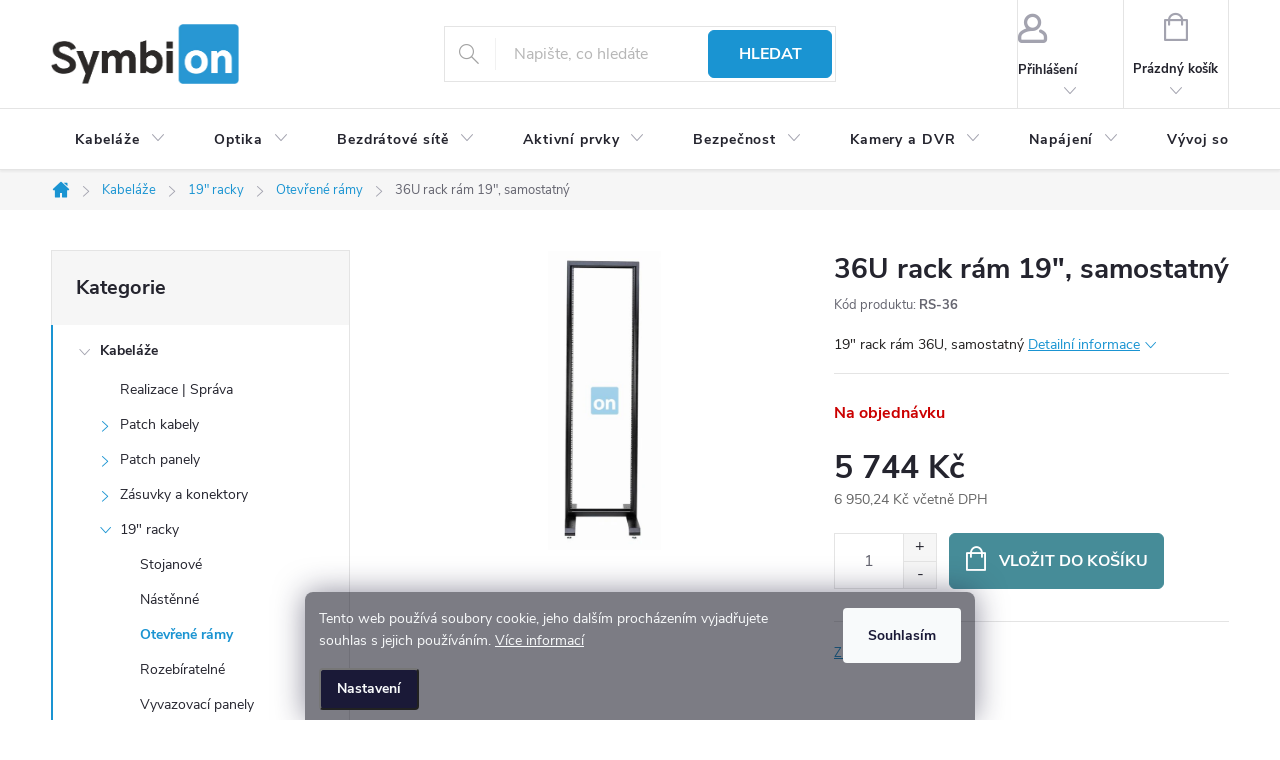

--- FILE ---
content_type: text/html; charset=utf-8
request_url: https://www.symbion.cz/19--ram-36u--samostatny/
body_size: 21296
content:
        <!doctype html><html lang="cs" dir="ltr" class="header-background-light external-fonts-loaded"><head><meta charset="utf-8" /><meta name="viewport" content="width=device-width,initial-scale=1" /><title>36U rack rám 19&quot;, samostatný</title><link rel="preconnect" href="https://cdn.myshoptet.com" /><link rel="dns-prefetch" href="https://cdn.myshoptet.com" /><link rel="preload" href="https://cdn.myshoptet.com/prj/dist/master/cms/libs/jquery/jquery-1.11.3.min.js" as="script" /><link href="https://cdn.myshoptet.com/prj/dist/master/cms/templates/frontend_templates/shared/css/font-face/source-sans-3.css" rel="stylesheet"><link href="https://cdn.myshoptet.com/prj/dist/master/cms/templates/frontend_templates/shared/css/font-face/exo-2.css" rel="stylesheet"><script>
dataLayer = [];
dataLayer.push({'shoptet' : {
    "pageId": 784,
    "pageType": "productDetail",
    "currency": "CZK",
    "currencyInfo": {
        "decimalSeparator": ",",
        "exchangeRate": 1,
        "priceDecimalPlaces": 2,
        "symbol": "K\u010d",
        "symbolLeft": 0,
        "thousandSeparator": " "
    },
    "language": "cs",
    "projectId": 444883,
    "product": {
        "id": 2619,
        "guid": "6121287a-25e5-11ec-9a5a-0cc47a6c9370",
        "hasVariants": false,
        "codes": [
            {
                "code": "RS-36"
            }
        ],
        "code": "RS-36",
        "name": "36U rack r\u00e1m 19\", samostatn\u00fd",
        "appendix": "",
        "weight": 0,
        "manufacturer": "CONTEG",
        "manufacturerGuid": "1EF5333FCC896D348E36DA0BA3DED3EE",
        "currentCategory": "Strukturovan\u00e1 kabel\u00e1\u017e | Datov\u00e9 rozvad\u011b\u010de, 19\" racky | Otev\u0159en\u00e9 19\" r\u00e1my pro telco a datov\u00e9 s\u00edt\u011b",
        "currentCategoryGuid": "d6982131-ae7a-11eb-bbb3-b8ca3a6063f8",
        "defaultCategory": "Strukturovan\u00e1 kabel\u00e1\u017e | Datov\u00e9 rozvad\u011b\u010de, 19\" racky | Otev\u0159en\u00e9 19\" r\u00e1my pro telco a datov\u00e9 s\u00edt\u011b",
        "defaultCategoryGuid": "d6982131-ae7a-11eb-bbb3-b8ca3a6063f8",
        "currency": "CZK",
        "priceWithVat": 6950.2399999999998
    },
    "stocks": [
        {
            "id": "ext",
            "title": "Sklad",
            "isDeliveryPoint": 0,
            "visibleOnEshop": 1
        }
    ],
    "cartInfo": {
        "id": null,
        "freeShipping": false,
        "freeShippingFrom": null,
        "leftToFreeGift": {
            "formattedPrice": "0 K\u010d",
            "priceLeft": 0
        },
        "freeGift": false,
        "leftToFreeShipping": {
            "priceLeft": null,
            "dependOnRegion": null,
            "formattedPrice": null
        },
        "discountCoupon": [],
        "getNoBillingShippingPrice": {
            "withoutVat": 0,
            "vat": 0,
            "withVat": 0
        },
        "cartItems": [],
        "taxMode": "ORDINARY"
    },
    "cart": [],
    "customer": {
        "priceRatio": 1,
        "priceListId": 1,
        "groupId": null,
        "registered": false,
        "mainAccount": false
    }
}});
dataLayer.push({'cookie_consent' : {
    "marketing": "denied",
    "analytics": "denied"
}});
document.addEventListener('DOMContentLoaded', function() {
    shoptet.consent.onAccept(function(agreements) {
        if (agreements.length == 0) {
            return;
        }
        dataLayer.push({
            'cookie_consent' : {
                'marketing' : (agreements.includes(shoptet.config.cookiesConsentOptPersonalisation)
                    ? 'granted' : 'denied'),
                'analytics': (agreements.includes(shoptet.config.cookiesConsentOptAnalytics)
                    ? 'granted' : 'denied')
            },
            'event': 'cookie_consent'
        });
    });
});
</script>

<!-- Google Tag Manager -->
<script>(function(w,d,s,l,i){w[l]=w[l]||[];w[l].push({'gtm.start':
new Date().getTime(),event:'gtm.js'});var f=d.getElementsByTagName(s)[0],
j=d.createElement(s),dl=l!='dataLayer'?'&l='+l:'';j.async=true;j.src=
'https://www.googletagmanager.com/gtm.js?id='+i+dl;f.parentNode.insertBefore(j,f);
})(window,document,'script','dataLayer','GTM-M6BX66G');</script>
<!-- End Google Tag Manager -->

<meta property="og:type" content="website"><meta property="og:site_name" content="symbion.cz"><meta property="og:url" content="https://www.symbion.cz/19--ram-36u--samostatny/"><meta property="og:title" content='36U rack rám 19", samostatný'><meta name="author" content="Symbion"><meta name="web_author" content="Shoptet.cz"><meta name="dcterms.rightsHolder" content="www.symbion.cz"><meta name="robots" content="index,follow"><meta property="og:image" content="https://cdn.myshoptet.com/usr/www.symbion.cz/user/shop/big/2619-1_image.jpg?68726ab7"><meta property="og:description" content='CONTEG | 19" rack rám 36U, samostatný'><meta name="description" content='CONTEG | 19" rack rám 36U, samostatný'><meta property="product:price:amount" content="6950.24"><meta property="product:price:currency" content="CZK"><style>:root {--color-primary: #239ceb;--color-primary-h: 204;--color-primary-s: 83%;--color-primary-l: 53%;--color-primary-hover: #1997e5;--color-primary-hover-h: 203;--color-primary-hover-s: 80%;--color-primary-hover-l: 50%;--color-secondary: #468c98;--color-secondary-h: 189;--color-secondary-s: 37%;--color-secondary-l: 44%;--color-secondary-hover: #3b7580;--color-secondary-hover-h: 190;--color-secondary-hover-s: 37%;--color-secondary-hover-l: 37%;--color-tertiary: #ffffff;--color-tertiary-h: 0;--color-tertiary-s: 0%;--color-tertiary-l: 100%;--color-tertiary-hover: #ffbb00;--color-tertiary-hover-h: 44;--color-tertiary-hover-s: 100%;--color-tertiary-hover-l: 50%;--color-header-background: #ffffff;--template-font: "Source Sans 3";--template-headings-font: "Exo 2";--header-background-url: url("[data-uri]");--cookies-notice-background: #1A1937;--cookies-notice-color: #F8FAFB;--cookies-notice-button-hover: #f5f5f5;--cookies-notice-link-hover: #27263f;--templates-update-management-preview-mode-content: "Náhled aktualizací šablony je aktivní pro váš prohlížeč."}</style>
    <script>var shoptet = shoptet || {};</script>
    <script src="https://cdn.myshoptet.com/prj/dist/master/shop/dist/main-3g-header.js.05f199e7fd2450312de2.js"></script>
<!-- User include --><!-- service 776(417) html code header -->
<link type="text/css" rel="stylesheet" media="all"  href="https://cdn.myshoptet.com/usr/paxio.myshoptet.com/user/documents/blank/style.css?v1602546"/>
<link href="https://cdn.myshoptet.com/prj/dist/master/shop/dist/font-shoptet-11.css.62c94c7785ff2cea73b2.css" rel="stylesheet">
<link href="https://cdn.myshoptet.com/usr/paxio.myshoptet.com/user/documents/blank/ikony.css?v9" rel="stylesheet">
<link type="text/css" rel="stylesheet" media="screen"  href="https://cdn.myshoptet.com/usr/paxio.myshoptet.com/user/documents/blank/preklady.css?v27" />
<link rel="stylesheet" href="https://cdn.myshoptet.com/usr/paxio.myshoptet.com/user/documents/blank/Slider/slick.css" />
<link rel="stylesheet" href="https://cdn.myshoptet.com/usr/paxio.myshoptet.com/user/documents/blank/Slider/slick-theme.css?v4" />
<link rel="stylesheet" href="https://cdn.myshoptet.com/usr/paxio.myshoptet.com/user/documents/blank/Slider/slick-classic.css?v3" />

<!-- project html code header -->
<link rel=”canonical” href=”https://www.symbion.cz/” />
<link rel=”alternate” hreflang=”en-us” href=”https://www.symbion.cz/english/” />
<link rel=”alternate” hreflang=”de-at” href=”https://www.symbion.cz/deutsch/” />
<link rel="apple-touch-icon" sizes="180x180" href="/user/documents/m/apple-touch-icon.png?v=4">
<link rel="icon" type="image/png" sizes="32x32" href="/user/documents/m/favicon-32x32.png?v=4">
<link rel="icon" type="image/png" sizes="192x192" href="/user/documents/m/android-chrome-192x192.png?v=4">
<link rel="icon" type="image/png" sizes="16x16" href="/user/documents/m/favicon-16x16.png?v=4">
<link rel="manifest" href="/user/documents/m/site.webmanifest?v=4">
<link rel="mask-icon" href="/user/documents/m/safari-pinned-tab.svg?v=4" color="#5bbad5">
<link rel="shortcut icon" href="/user/documents/m/favicon.ico?v=4">
<meta name="apple-mobile-web-app-title" content="Symbion">
<meta name="application-name" content="Symbion">
<meta name="msapplication-TileColor" content="#b4f4ac">
<meta name="msapplication-TileImage" content="/user/documents/m/mstile-144x144.png?v=4">
<meta name="msapplication-config" content="/user/documents/m/browserconfig.xml?v=4">
<meta name="theme-color" content="#ffffff">
<link rel="stylesheet" href="/user/documents/assets/symbi.css?v=26">

<!-- /User include --><link rel="canonical" href="https://www.symbion.cz/19--ram-36u--samostatny/" />    <!-- Global site tag (gtag.js) - Google Analytics -->
    <script async src="https://www.googletagmanager.com/gtag/js?id=G-90GZP1MNQ8"></script>
    <script>
        
        window.dataLayer = window.dataLayer || [];
        function gtag(){dataLayer.push(arguments);}
        

                    console.debug('default consent data');

            gtag('consent', 'default', {"ad_storage":"denied","analytics_storage":"denied","ad_user_data":"denied","ad_personalization":"denied","wait_for_update":500});
            dataLayer.push({
                'event': 'default_consent'
            });
        
        gtag('js', new Date());

                gtag('config', 'UA-42886084-1', { 'groups': "UA" });
        
                gtag('config', 'G-90GZP1MNQ8', {"groups":"GA4","send_page_view":false,"content_group":"productDetail","currency":"CZK","page_language":"cs"});
        
        
        
        
        
        
                    gtag('event', 'page_view', {"send_to":"GA4","page_language":"cs","content_group":"productDetail","currency":"CZK"});
        
                gtag('set', 'currency', 'CZK');

        gtag('event', 'view_item', {
            "send_to": "UA",
            "items": [
                {
                    "id": "RS-36",
                    "name": "36U rack r\u00e1m 19\", samostatn\u00fd",
                    "category": "Strukturovan\u00e1 kabel\u00e1\u017e \/ Datov\u00e9 rozvad\u011b\u010de, 19\" racky \/ Otev\u0159en\u00e9 19\" r\u00e1my pro telco a datov\u00e9 s\u00edt\u011b",
                                        "brand": "CONTEG",
                                                            "price": 5744
                }
            ]
        });
        
        
        
        
        
                    gtag('event', 'view_item', {"send_to":"GA4","page_language":"cs","content_group":"productDetail","value":5744,"currency":"CZK","items":[{"item_id":"RS-36","item_name":"36U rack r\u00e1m 19\", samostatn\u00fd","item_brand":"CONTEG","item_category":"Strukturovan\u00e1 kabel\u00e1\u017e","item_category2":"Datov\u00e9 rozvad\u011b\u010de, 19\" racky","item_category3":"Otev\u0159en\u00e9 19\" r\u00e1my pro telco a datov\u00e9 s\u00edt\u011b","price":5744,"quantity":1,"index":0}]});
        
        
        
        
        
        
        
        document.addEventListener('DOMContentLoaded', function() {
            if (typeof shoptet.tracking !== 'undefined') {
                for (var id in shoptet.tracking.bannersList) {
                    gtag('event', 'view_promotion', {
                        "send_to": "UA",
                        "promotions": [
                            {
                                "id": shoptet.tracking.bannersList[id].id,
                                "name": shoptet.tracking.bannersList[id].name,
                                "position": shoptet.tracking.bannersList[id].position
                            }
                        ]
                    });
                }
            }

            shoptet.consent.onAccept(function(agreements) {
                if (agreements.length !== 0) {
                    console.debug('gtag consent accept');
                    var gtagConsentPayload =  {
                        'ad_storage': agreements.includes(shoptet.config.cookiesConsentOptPersonalisation)
                            ? 'granted' : 'denied',
                        'analytics_storage': agreements.includes(shoptet.config.cookiesConsentOptAnalytics)
                            ? 'granted' : 'denied',
                                                                                                'ad_user_data': agreements.includes(shoptet.config.cookiesConsentOptPersonalisation)
                            ? 'granted' : 'denied',
                        'ad_personalization': agreements.includes(shoptet.config.cookiesConsentOptPersonalisation)
                            ? 'granted' : 'denied',
                        };
                    console.debug('update consent data', gtagConsentPayload);
                    gtag('consent', 'update', gtagConsentPayload);
                    dataLayer.push(
                        { 'event': 'update_consent' }
                    );
                }
            });
        });
    </script>
</head><body class="desktop id-784 in-otevrene-ramy template-11 type-product type-detail multiple-columns-body columns-1 blank-mode blank-mode-css ums_forms_redesign--off ums_a11y_category_page--on ums_discussion_rating_forms--off ums_flags_display_unification--on ums_a11y_login--on mobile-header-version-0">
        <div id="fb-root"></div>
        <script>
            window.fbAsyncInit = function() {
                FB.init({
//                    appId            : 'your-app-id',
                    autoLogAppEvents : true,
                    xfbml            : true,
                    version          : 'v19.0'
                });
            };
        </script>
        <script async defer crossorigin="anonymous" src="https://connect.facebook.net/cs_CZ/sdk.js"></script>
<!-- Google Tag Manager (noscript) -->
<noscript><iframe src="https://www.googletagmanager.com/ns.html?id=GTM-M6BX66G"
height="0" width="0" style="display:none;visibility:hidden"></iframe></noscript>
<!-- End Google Tag Manager (noscript) -->

    <div class="siteCookies siteCookies--bottom siteCookies--dark js-siteCookies" role="dialog" data-testid="cookiesPopup" data-nosnippet>
        <div class="siteCookies__form">
            <div class="siteCookies__content">
                <div class="siteCookies__text">
                    Tento web používá soubory cookie, jeho dalším procházením vyjadřujete souhlas s jejich používáním. <a href="https://444883.myshoptet.com/podminky-ochrany-osobnich-udaju/" target="_blank" rel="noopener noreferrer">Více informací</a>
                </div>
                <p class="siteCookies__links">
                    <button class="siteCookies__link js-cookies-settings" aria-label="Nastavení cookies" data-testid="cookiesSettings">Nastavení</button>
                </p>
            </div>
            <div class="siteCookies__buttonWrap">
                                <button class="siteCookies__button js-cookiesConsentSubmit" value="all" aria-label="Přijmout cookies" data-testid="buttonCookiesAccept">Souhlasím</button>
            </div>
        </div>
        <script>
            document.addEventListener("DOMContentLoaded", () => {
                const siteCookies = document.querySelector('.js-siteCookies');
                document.addEventListener("scroll", shoptet.common.throttle(() => {
                    const st = document.documentElement.scrollTop;
                    if (st > 1) {
                        siteCookies.classList.add('siteCookies--scrolled');
                    } else {
                        siteCookies.classList.remove('siteCookies--scrolled');
                    }
                }, 100));
            });
        </script>
    </div>
<a href="#content" class="skip-link sr-only">Přejít na obsah</a><div class="overall-wrapper"><div class="user-action"><div class="container">
    <div class="user-action-in">
                    <div id="login" class="user-action-login popup-widget login-widget" role="dialog" aria-labelledby="loginHeading">
        <div class="popup-widget-inner">
                            <h2 id="loginHeading">Přihlášení k vašemu účtu</h2><div id="customerLogin"><form action="/action/Customer/Login/" method="post" id="formLoginIncluded" class="csrf-enabled formLogin" data-testid="formLogin"><input type="hidden" name="referer" value="" /><div class="form-group"><div class="input-wrapper email js-validated-element-wrapper no-label"><input type="email" name="email" class="form-control" autofocus placeholder="E-mailová adresa (např. jan@novak.cz)" data-testid="inputEmail" autocomplete="email" required /></div></div><div class="form-group"><div class="input-wrapper password js-validated-element-wrapper no-label"><input type="password" name="password" class="form-control" placeholder="Heslo" data-testid="inputPassword" autocomplete="current-password" required /><span class="no-display">Nemůžete vyplnit toto pole</span><input type="text" name="surname" value="" class="no-display" /></div></div><div class="form-group"><div class="login-wrapper"><button type="submit" class="btn btn-secondary btn-text btn-login" data-testid="buttonSubmit">Přihlásit se</button><div class="password-helper"><a href="/registrace/" data-testid="signup" rel="nofollow">Nová registrace</a><a href="/klient/zapomenute-heslo/" rel="nofollow">Zapomenuté heslo</a></div></div></div></form>
</div>                    </div>
    </div>

                            <div id="cart-widget" class="user-action-cart popup-widget cart-widget loader-wrapper" data-testid="popupCartWidget" role="dialog" aria-hidden="true">
    <div class="popup-widget-inner cart-widget-inner place-cart-here">
        <div class="loader-overlay">
            <div class="loader"></div>
        </div>
    </div>

    <div class="cart-widget-button">
        <a href="/kosik/" class="btn btn-conversion" id="continue-order-button" rel="nofollow" data-testid="buttonNextStep">Pokračovat do košíku</a>
    </div>
</div>
            </div>
</div>
</div><div class="top-navigation-bar" data-testid="topNavigationBar">

    <div class="container">

        <div class="top-navigation-contacts">
            <strong>Zákaznická podpora:</strong><a href="tel:221775577" class="project-phone" aria-label="Zavolat na 221775577" data-testid="contactboxPhone"><span>221 77  55 77</span></a><a href="mailto:b2B@symbion.cz" class="project-email" data-testid="contactboxEmail"><span>b2B@symbion.cz</span></a>        </div>

                            <div class="top-navigation-menu">
                <div class="top-navigation-menu-trigger"></div>
                <ul class="top-navigation-bar-menu">
                                            <li class="top-navigation-menu-item-external-39">
                            <a href="https://3.basecamp.com/4738494/reports/progress" target="blank">Project management</a>
                        </li>
                                            <li class="top-navigation-menu-item-external-36">
                            <a href="https://helpdesk.symbion.cz/" target="blank">Helpdesk</a>
                        </li>
                                            <li class="top-navigation-menu-item-691">
                            <a href="/podminky-ochrany-osobnich-udaju/">Podmínky ochrany osobních údajů (GDPR)</a>
                        </li>
                                            <li class="top-navigation-menu-item-39">
                            <a href="/obchodni-podminky/">Obchodní podmínky</a>
                        </li>
                                    </ul>
                <ul class="top-navigation-bar-menu-helper"></ul>
            </div>
        
        <div class="top-navigation-tools">
            <div class="responsive-tools">
                <a href="#" class="toggle-window" data-target="search" aria-label="Hledat" data-testid="linkSearchIcon"></a>
                                                            <a href="#" class="toggle-window" data-target="login"></a>
                                                    <a href="#" class="toggle-window" data-target="navigation" aria-label="Menu" data-testid="hamburgerMenu"></a>
            </div>
                        <button class="top-nav-button top-nav-button-login toggle-window" type="button" data-target="login" aria-haspopup="dialog" aria-controls="login" aria-expanded="false" data-testid="signin"><span>Přihlášení</span></button>        </div>

    </div>

</div>
<header id="header"><div class="container navigation-wrapper">
    <div class="header-top">
        <div class="site-name-wrapper">
            <div class="site-name"><a href="/" data-testid="linkWebsiteLogo"><img src="https://cdn.myshoptet.com/usr/www.symbion.cz/user/logos/logo-symbion-1.png" alt="Symbion" fetchpriority="low" /></a></div>        </div>
        <div class="search" itemscope itemtype="https://schema.org/WebSite">
            <meta itemprop="headline" content="Otevřené 19&quot; rámy pro telco a datové sítě"/><meta itemprop="url" content="https://www.symbion.cz"/><meta itemprop="text" content="CONTEG | 19&amp;quot; rack rám 36U, samostatný"/>            <form action="/action/ProductSearch/prepareString/" method="post"
    id="formSearchForm" class="search-form compact-form js-search-main"
    itemprop="potentialAction" itemscope itemtype="https://schema.org/SearchAction" data-testid="searchForm">
    <fieldset>
        <meta itemprop="target"
            content="https://www.symbion.cz/vyhledavani/?string={string}"/>
        <input type="hidden" name="language" value="cs"/>
        
            
<input
    type="search"
    name="string"
        class="query-input form-control search-input js-search-input"
    placeholder="Napište, co hledáte"
    autocomplete="off"
    required
    itemprop="query-input"
    aria-label="Vyhledávání"
    data-testid="searchInput"
>
            <button type="submit" class="btn btn-default" data-testid="searchBtn">Hledat</button>
        
    </fieldset>
</form>
        </div>
        <div class="navigation-buttons">
                
    <a href="/kosik/" class="btn btn-icon toggle-window cart-count" data-target="cart" data-hover="true" data-redirect="true" data-testid="headerCart" rel="nofollow" aria-haspopup="dialog" aria-expanded="false" aria-controls="cart-widget">
        
                <span class="sr-only">Nákupní košík</span>
        
            <span class="cart-price visible-lg-inline-block" data-testid="headerCartPrice">
                                    Prázdný košík                            </span>
        
    
            </a>
        </div>
    </div>
    <nav id="navigation" aria-label="Hlavní menu" data-collapsible="true"><div class="navigation-in menu"><ul class="menu-level-1" role="menubar" data-testid="headerMenuItems"><li class="menu-item-736 ext" role="none"><a href="/strukturovana-kabelaz/" data-testid="headerMenuItem" role="menuitem" aria-haspopup="true" aria-expanded="false"><b>Kabeláže</b><span class="submenu-arrow"></span></a><ul class="menu-level-2" aria-label="Kabeláže" tabindex="-1" role="menu"><li class="menu-item-769" role="none"><a href="/realizace-strukturovanych-kabelazi/" class="menu-image" data-testid="headerMenuItem" tabindex="-1" aria-hidden="true"><img src="data:image/svg+xml,%3Csvg%20width%3D%22140%22%20height%3D%22100%22%20xmlns%3D%22http%3A%2F%2Fwww.w3.org%2F2000%2Fsvg%22%3E%3C%2Fsvg%3E" alt="" aria-hidden="true" width="140" height="100"  data-src="https://cdn.myshoptet.com/usr/www.symbion.cz/user/categories/thumb/group-servis.png" fetchpriority="low" /></a><div><a href="/realizace-strukturovanych-kabelazi/" data-testid="headerMenuItem" role="menuitem"><span>Realizace | Správa</span></a>
                        </div></li><li class="menu-item-772 has-third-level" role="none"><a href="/patch-kabely/" class="menu-image" data-testid="headerMenuItem" tabindex="-1" aria-hidden="true"><img src="data:image/svg+xml,%3Csvg%20width%3D%22140%22%20height%3D%22100%22%20xmlns%3D%22http%3A%2F%2Fwww.w3.org%2F2000%2Fsvg%22%3E%3C%2Fsvg%3E" alt="" aria-hidden="true" width="140" height="100"  data-src="https://cdn.myshoptet.com/usr/www.symbion.cz/user/categories/thumb/group-patch-kabely.jpg" fetchpriority="low" /></a><div><a href="/patch-kabely/" data-testid="headerMenuItem" role="menuitem"><span>Patch kabely</span></a>
                                                    <ul class="menu-level-3" role="menu">
                                                                    <li class="menu-item-940" role="none">
                                        <a href="/patch-kabely-cat6a/" data-testid="headerMenuItem" role="menuitem">
                                            CAT 6a</a>,                                    </li>
                                                                    <li class="menu-item-943" role="none">
                                        <a href="/patch-kabely-cat6/" data-testid="headerMenuItem" role="menuitem">
                                            CAT 6</a>,                                    </li>
                                                                    <li class="menu-item-946" role="none">
                                        <a href="/patch-kabely-cat5e/" data-testid="headerMenuItem" role="menuitem">
                                            CAT 5e</a>,                                    </li>
                                                                    <li class="menu-item-937" role="none">
                                        <a href="/patch-kabely-cat7/" data-testid="headerMenuItem" role="menuitem">
                                            CAT7</a>                                    </li>
                                                            </ul>
                        </div></li><li class="menu-item-787 has-third-level" role="none"><a href="/patch-panely/" class="menu-image" data-testid="headerMenuItem" tabindex="-1" aria-hidden="true"><img src="data:image/svg+xml,%3Csvg%20width%3D%22140%22%20height%3D%22100%22%20xmlns%3D%22http%3A%2F%2Fwww.w3.org%2F2000%2Fsvg%22%3E%3C%2Fsvg%3E" alt="" aria-hidden="true" width="140" height="100"  data-src="https://cdn.myshoptet.com/usr/www.symbion.cz/user/categories/thumb/group-panel-siemon.png" fetchpriority="low" /></a><div><a href="/patch-panely/" data-testid="headerMenuItem" role="menuitem"><span>Patch panely</span></a>
                                                    <ul class="menu-level-3" role="menu">
                                                                    <li class="menu-item-979" role="none">
                                        <a href="/patch-panely-cat6a/" data-testid="headerMenuItem" role="menuitem">
                                            CAT 6a</a>,                                    </li>
                                                                    <li class="menu-item-1000" role="none">
                                        <a href="/patch-panely-cat6/" data-testid="headerMenuItem" role="menuitem">
                                            CAT 6</a>,                                    </li>
                                                                    <li class="menu-item-976" role="none">
                                        <a href="/patch-panely-cat5e/" data-testid="headerMenuItem" role="menuitem">
                                            CAT 5e</a>,                                    </li>
                                                                    <li class="menu-item-1003" role="none">
                                        <a href="/patch-panely-cat7/" data-testid="headerMenuItem" role="menuitem">
                                            CAT 7</a>,                                    </li>
                                                                    <li class="menu-item-997" role="none">
                                        <a href="/patch-panely-modularni/" data-testid="headerMenuItem" role="menuitem">
                                            Modulární</a>                                    </li>
                                                            </ul>
                        </div></li><li class="menu-item-775 has-third-level" role="none"><a href="/zasuvky-a-konektory/" class="menu-image" data-testid="headerMenuItem" tabindex="-1" aria-hidden="true"><img src="data:image/svg+xml,%3Csvg%20width%3D%22140%22%20height%3D%22100%22%20xmlns%3D%22http%3A%2F%2Fwww.w3.org%2F2000%2Fsvg%22%3E%3C%2Fsvg%3E" alt="" aria-hidden="true" width="140" height="100"  data-src="https://cdn.myshoptet.com/usr/www.symbion.cz/user/categories/thumb/group-zasuvky.jpg" fetchpriority="low" /></a><div><a href="/zasuvky-a-konektory/" data-testid="headerMenuItem" role="menuitem"><span>Zásuvky a konektory</span></a>
                                                    <ul class="menu-level-3" role="menu">
                                                                    <li class="menu-item-964" role="none">
                                        <a href="/zasuvky-na-omitku/" data-testid="headerMenuItem" role="menuitem">
                                            Na omítku</a>,                                    </li>
                                                                    <li class="menu-item-967" role="none">
                                        <a href="/zasuvky-pod-omitku/" data-testid="headerMenuItem" role="menuitem">
                                            Pod omítku</a>,                                    </li>
                                                                    <li class="menu-item-988" role="none">
                                        <a href="/zasuvky-pro-parapetni-kanaly/" data-testid="headerMenuItem" role="menuitem">
                                            Parapety</a>,                                    </li>
                                                                    <li class="menu-item-991" role="none">
                                        <a href="/podlahove-boxy/" data-testid="headerMenuItem" role="menuitem">
                                            Podlaha</a>,                                    </li>
                                                                    <li class="menu-item-994" role="none">
                                        <a href="/zasuvky-pro-nabytkove-sestavy/" data-testid="headerMenuItem" role="menuitem">
                                            Stoly</a>,                                    </li>
                                                                    <li class="menu-item-970" role="none">
                                        <a href="/konektory-a-keystony/" data-testid="headerMenuItem" role="menuitem">
                                            Konektory, keystony</a>                                    </li>
                                                            </ul>
                        </div></li><li class="menu-item-781 has-third-level" role="none"><a href="/datove-rozvadece/" class="menu-image" data-testid="headerMenuItem" tabindex="-1" aria-hidden="true"><img src="data:image/svg+xml,%3Csvg%20width%3D%22140%22%20height%3D%22100%22%20xmlns%3D%22http%3A%2F%2Fwww.w3.org%2F2000%2Fsvg%22%3E%3C%2Fsvg%3E" alt="" aria-hidden="true" width="140" height="100"  data-src="https://cdn.myshoptet.com/usr/www.symbion.cz/user/categories/thumb/group-rack.jpg" fetchpriority="low" /></a><div><a href="/datove-rozvadece/" data-testid="headerMenuItem" role="menuitem"><span>19&quot; racky</span></a>
                                                    <ul class="menu-level-3" role="menu">
                                                                    <li class="menu-item-952" role="none">
                                        <a href="/stojanove-rozvadece/" data-testid="headerMenuItem" role="menuitem">
                                            Stojanové</a>,                                    </li>
                                                                    <li class="menu-item-955" role="none">
                                        <a href="/nastenne-rozvadece/" data-testid="headerMenuItem" role="menuitem">
                                            Nástěnné</a>,                                    </li>
                                                                    <li class="menu-item-784" role="none">
                                        <a href="/otevrene-ramy/" class="active" data-testid="headerMenuItem" role="menuitem">
                                            Otevřené rámy</a>,                                    </li>
                                                                    <li class="menu-item-961" role="none">
                                        <a href="/rozebiratelne-racky/" data-testid="headerMenuItem" role="menuitem">
                                            Rozebíratelné</a>,                                    </li>
                                                                    <li class="menu-item-982" role="none">
                                        <a href="/vyvazovaci-panely/" data-testid="headerMenuItem" role="menuitem">
                                            Vyvazovací panely</a>,                                    </li>
                                                                    <li class="menu-item-973" role="none">
                                        <a href="/police/" data-testid="headerMenuItem" role="menuitem">
                                            Police</a>,                                    </li>
                                                                    <li class="menu-item-1006" role="none">
                                        <a href="/ventilace-19-rack/" data-testid="headerMenuItem" role="menuitem">
                                            Ventilace</a>,                                    </li>
                                                                    <li class="menu-item-1009" role="none">
                                        <a href="/napajeci-panely-pdu-19-rack/" data-testid="headerMenuItem" role="menuitem">
                                            Napájení PDU</a>,                                    </li>
                                                                    <li class="menu-item-1012" role="none">
                                        <a href="/monitoring-19-racky/" data-testid="headerMenuItem" role="menuitem">
                                            Monitoring</a>                                    </li>
                                                            </ul>
                        </div></li><li class="menu-item-778 has-third-level" role="none"><a href="/sitove-ethernet-kabely/" class="menu-image" data-testid="headerMenuItem" tabindex="-1" aria-hidden="true"><img src="data:image/svg+xml,%3Csvg%20width%3D%22140%22%20height%3D%22100%22%20xmlns%3D%22http%3A%2F%2Fwww.w3.org%2F2000%2Fsvg%22%3E%3C%2Fsvg%3E" alt="" aria-hidden="true" width="140" height="100"  data-src="https://cdn.myshoptet.com/usr/www.symbion.cz/user/categories/thumb/group-cables.jpg" fetchpriority="low" /></a><div><a href="/sitove-ethernet-kabely/" data-testid="headerMenuItem" role="menuitem"><span>Kabely</span></a>
                                                    <ul class="menu-level-3" role="menu">
                                                                    <li class="menu-item-919" role="none">
                                        <a href="/kabely-cat6a/" data-testid="headerMenuItem" role="menuitem">
                                            CAT 6a</a>,                                    </li>
                                                                    <li class="menu-item-916" role="none">
                                        <a href="/kabely-cat6/" data-testid="headerMenuItem" role="menuitem">
                                            CAT 6</a>,                                    </li>
                                                                    <li class="menu-item-922" role="none">
                                        <a href="/kabely-cat5e/" data-testid="headerMenuItem" role="menuitem">
                                            CAT 5e</a>,                                    </li>
                                                                    <li class="menu-item-913" role="none">
                                        <a href="/kabely-cat7/" data-testid="headerMenuItem" role="menuitem">
                                            CAT 7</a>,                                    </li>
                                                                    <li class="menu-item-928" role="none">
                                        <a href="/kabely-civky/" data-testid="headerMenuItem" role="menuitem">
                                            Cívky</a>,                                    </li>
                                                                    <li class="menu-item-931" role="none">
                                        <a href="/kabely-boxy/" data-testid="headerMenuItem" role="menuitem">
                                            Boxy</a>                                    </li>
                                                            </ul>
                        </div></li></ul></li>
<li class="menu-item-739 ext" role="none"><a href="/opticke-site/" data-testid="headerMenuItem" role="menuitem" aria-haspopup="true" aria-expanded="false"><b>Optika</b><span class="submenu-arrow"></span></a><ul class="menu-level-2" aria-label="Optika" tabindex="-1" role="menu"><li class="menu-item-793" role="none"><a href="/realizace-instalace-opticke-site/" class="menu-image" data-testid="headerMenuItem" tabindex="-1" aria-hidden="true"><img src="data:image/svg+xml,%3Csvg%20width%3D%22140%22%20height%3D%22100%22%20xmlns%3D%22http%3A%2F%2Fwww.w3.org%2F2000%2Fsvg%22%3E%3C%2Fsvg%3E" alt="" aria-hidden="true" width="140" height="100"  data-src="https://cdn.myshoptet.com/usr/www.symbion.cz/user/categories/thumb/group-servis-1.png" fetchpriority="low" /></a><div><a href="/realizace-instalace-opticke-site/" data-testid="headerMenuItem" role="menuitem"><span>Realizace | Správa</span></a>
                        </div></li><li class="menu-item-799 has-third-level" role="none"><a href="/opticke-patch-cordy-a-trasy/" class="menu-image" data-testid="headerMenuItem" tabindex="-1" aria-hidden="true"><img src="data:image/svg+xml,%3Csvg%20width%3D%22140%22%20height%3D%22100%22%20xmlns%3D%22http%3A%2F%2Fwww.w3.org%2F2000%2Fsvg%22%3E%3C%2Fsvg%3E" alt="" aria-hidden="true" width="140" height="100"  data-src="https://cdn.myshoptet.com/usr/www.symbion.cz/user/categories/thumb/optical-pach-cord.png" fetchpriority="low" /></a><div><a href="/opticke-patch-cordy-a-trasy/" data-testid="headerMenuItem" role="menuitem"><span>Patchcordy a trasy</span></a>
                                                    <ul class="menu-level-3" role="menu">
                                                                    <li class="menu-item-1036" role="none">
                                        <a href="/opticky-patch-cord-mm/" data-testid="headerMenuItem" role="menuitem">
                                            MM</a>,                                    </li>
                                                                    <li class="menu-item-1039" role="none">
                                        <a href="/opticky-patch-cord-sm/" data-testid="headerMenuItem" role="menuitem">
                                            SM</a>,                                    </li>
                                                                    <li class="menu-item-1042" role="none">
                                        <a href="/opticky-patch-cord-mm-om1-2/" data-testid="headerMenuItem" role="menuitem">
                                            OM1 a OM2</a>,                                    </li>
                                                                    <li class="menu-item-1048" role="none">
                                        <a href="/opticky-patch-cord-mm-om3/" data-testid="headerMenuItem" role="menuitem">
                                            OM3</a>,                                    </li>
                                                                    <li class="menu-item-1051" role="none">
                                        <a href="/opticky-patch-cord-mm-om4/" data-testid="headerMenuItem" role="menuitem">
                                            OM4</a>,                                    </li>
                                                                    <li class="menu-item-1054" role="none">
                                        <a href="/opticky-patch-cord-om5/" data-testid="headerMenuItem" role="menuitem">
                                            OM5</a>                                    </li>
                                                            </ul>
                        </div></li><li class="menu-item-811 has-third-level" role="none"><a href="/opticke-kabely/" class="menu-image" data-testid="headerMenuItem" tabindex="-1" aria-hidden="true"><img src="data:image/svg+xml,%3Csvg%20width%3D%22140%22%20height%3D%22100%22%20xmlns%3D%22http%3A%2F%2Fwww.w3.org%2F2000%2Fsvg%22%3E%3C%2Fsvg%3E" alt="" aria-hidden="true" width="140" height="100"  data-src="https://cdn.myshoptet.com/usr/www.symbion.cz/user/categories/thumb/optical-cables.png" fetchpriority="low" /></a><div><a href="/opticke-kabely/" data-testid="headerMenuItem" role="menuitem"><span>Kabely</span></a>
                                                    <ul class="menu-level-3" role="menu">
                                                                    <li class="menu-item-1090" role="none">
                                        <a href="/opticke-kabely-mm/" data-testid="headerMenuItem" role="menuitem">
                                            MM</a>,                                    </li>
                                                                    <li class="menu-item-1093" role="none">
                                        <a href="/opticke-kabely-sm/" data-testid="headerMenuItem" role="menuitem">
                                            SM</a>,                                    </li>
                                                                    <li class="menu-item-1096" role="none">
                                        <a href="/opticke-kabely-indoor/" data-testid="headerMenuItem" role="menuitem">
                                            Indoor</a>,                                    </li>
                                                                    <li class="menu-item-1099" role="none">
                                        <a href="/opticke-kabely-outdoor/" data-testid="headerMenuItem" role="menuitem">
                                            Outdoor</a>,                                    </li>
                                                                    <li class="menu-item-1108" role="none">
                                        <a href="/opticke-kabely-drop/" data-testid="headerMenuItem" role="menuitem">
                                            DROP</a>,                                    </li>
                                                                    <li class="menu-item-1102" role="none">
                                        <a href="/opticke-kabely-samonosne/" data-testid="headerMenuItem" role="menuitem">
                                            Samonosné</a>,                                    </li>
                                                                    <li class="menu-item-1105" role="none">
                                        <a href="/opticke-kabely-k-zafouknuti/" data-testid="headerMenuItem" role="menuitem">
                                            K zafouknutí</a>,                                    </li>
                                                                    <li class="menu-item-1057" role="none">
                                        <a href="/opticke-kabely-do-zeme-armovane/" data-testid="headerMenuItem" role="menuitem">
                                            Armované</a>                                    </li>
                                                            </ul>
                        </div></li><li class="menu-item-796 has-third-level" role="none"><a href="/opticke-vany/" class="menu-image" data-testid="headerMenuItem" tabindex="-1" aria-hidden="true"><img src="data:image/svg+xml,%3Csvg%20width%3D%22140%22%20height%3D%22100%22%20xmlns%3D%22http%3A%2F%2Fwww.w3.org%2F2000%2Fsvg%22%3E%3C%2Fsvg%3E" alt="" aria-hidden="true" width="140" height="100"  data-src="https://cdn.myshoptet.com/usr/www.symbion.cz/user/categories/thumb/optical-rack-patch-pannel.png" fetchpriority="low" /></a><div><a href="/opticke-vany/" data-testid="headerMenuItem" role="menuitem"><span>Vany a rozvaděče</span></a>
                                                    <ul class="menu-level-3" role="menu">
                                                                    <li class="menu-item-1069" role="none">
                                        <a href="/opticke-rozvadece/" data-testid="headerMenuItem" role="menuitem">
                                            Rozvaděče</a>,                                    </li>
                                                                    <li class="menu-item-1072" role="none">
                                        <a href="/opticke-pigtaily/" data-testid="headerMenuItem" role="menuitem">
                                            Pigtaily</a>,                                    </li>
                                                                    <li class="menu-item-1075" role="none">
                                        <a href="/opticke-kazety/" data-testid="headerMenuItem" role="menuitem">
                                            Kazety</a>                                    </li>
                                                            </ul>
                        </div></li><li class="menu-item-805 has-third-level" role="none"><a href="/opticke-switche/" class="menu-image" data-testid="headerMenuItem" tabindex="-1" aria-hidden="true"><img src="data:image/svg+xml,%3Csvg%20width%3D%22140%22%20height%3D%22100%22%20xmlns%3D%22http%3A%2F%2Fwww.w3.org%2F2000%2Fsvg%22%3E%3C%2Fsvg%3E" alt="" aria-hidden="true" width="140" height="100"  data-src="https://cdn.myshoptet.com/usr/www.symbion.cz/user/categories/thumb/optical-switch.png" fetchpriority="low" /></a><div><a href="/opticke-switche/" data-testid="headerMenuItem" role="menuitem"><span>Switche</span></a>
                                                    <ul class="menu-level-3" role="menu">
                                                                    <li class="menu-item-1081" role="none">
                                        <a href="/19-opticke-switche/" data-testid="headerMenuItem" role="menuitem">
                                            19&quot;</a>,                                    </li>
                                                                    <li class="menu-item-1084" role="none">
                                        <a href="/opticke-switche-din/" data-testid="headerMenuItem" role="menuitem">
                                            DIN</a>,                                    </li>
                                                                    <li class="menu-item-1087" role="none">
                                        <a href="/opticke-switche-poe/" data-testid="headerMenuItem" role="menuitem">
                                            PoE</a>                                    </li>
                                                            </ul>
                        </div></li><li class="menu-item-802 has-third-level" role="none"><a href="/media-konvertory/" class="menu-image" data-testid="headerMenuItem" tabindex="-1" aria-hidden="true"><img src="data:image/svg+xml,%3Csvg%20width%3D%22140%22%20height%3D%22100%22%20xmlns%3D%22http%3A%2F%2Fwww.w3.org%2F2000%2Fsvg%22%3E%3C%2Fsvg%3E" alt="" aria-hidden="true" width="140" height="100"  data-src="https://cdn.myshoptet.com/usr/www.symbion.cz/user/categories/thumb/media-convertors.png" fetchpriority="low" /></a><div><a href="/media-konvertory/" data-testid="headerMenuItem" role="menuitem"><span>Media konvertory</span></a>
                                                    <ul class="menu-level-3" role="menu">
                                                                    <li class="menu-item-1015" role="none">
                                        <a href="/media-konvertory-mm/" data-testid="headerMenuItem" role="menuitem">
                                            MM</a>,                                    </li>
                                                                    <li class="menu-item-1018" role="none">
                                        <a href="/media-konvertory-sm/" data-testid="headerMenuItem" role="menuitem">
                                            SM</a>,                                    </li>
                                                                    <li class="menu-item-1021" role="none">
                                        <a href="/media-konvertory-100mb/" data-testid="headerMenuItem" role="menuitem">
                                            100Mb</a>,                                    </li>
                                                                    <li class="menu-item-1024" role="none">
                                        <a href="/media-konvertory-1gb/" data-testid="headerMenuItem" role="menuitem">
                                            1Gb</a>,                                    </li>
                                                                    <li class="menu-item-1027" role="none">
                                        <a href="/media-konvertory-2-7gb/" data-testid="headerMenuItem" role="menuitem">
                                            2,7Gb</a>,                                    </li>
                                                                    <li class="menu-item-1030" role="none">
                                        <a href="/media-konvertory-10-a-10-g/" data-testid="headerMenuItem" role="menuitem">
                                            10 a 10+G</a>,                                    </li>
                                                                    <li class="menu-item-1033" role="none">
                                        <a href="/media-konvertory-s-poe/" data-testid="headerMenuItem" role="menuitem">
                                            s POE</a>                                    </li>
                                                            </ul>
                        </div></li><li class="menu-item-1123 has-third-level" role="none"><a href="/opticke-transceivery/" class="menu-image" data-testid="headerMenuItem" tabindex="-1" aria-hidden="true"><img src="data:image/svg+xml,%3Csvg%20width%3D%22140%22%20height%3D%22100%22%20xmlns%3D%22http%3A%2F%2Fwww.w3.org%2F2000%2Fsvg%22%3E%3C%2Fsvg%3E" alt="" aria-hidden="true" width="140" height="100"  data-src="https://cdn.myshoptet.com/usr/www.symbion.cz/user/categories/thumb/sfp-transceiver.png" fetchpriority="low" /></a><div><a href="/opticke-transceivery/" data-testid="headerMenuItem" role="menuitem"><span>Transceivery</span></a>
                                                    <ul class="menu-level-3" role="menu">
                                                                    <li class="menu-item-1111" role="none">
                                        <a href="/sfp-transceivery/" data-testid="headerMenuItem" role="menuitem">
                                            SFP</a>,                                    </li>
                                                                    <li class="menu-item-1114" role="none">
                                        <a href="/sfp-plus-transceivery/" data-testid="headerMenuItem" role="menuitem">
                                            SFP+</a>,                                    </li>
                                                                    <li class="menu-item-1117" role="none">
                                        <a href="/sfp28-transceivery/" data-testid="headerMenuItem" role="menuitem">
                                            SFP28</a>,                                    </li>
                                                                    <li class="menu-item-1120" role="none">
                                        <a href="/qsfp-transceivery-40gb/" data-testid="headerMenuItem" role="menuitem">
                                            QSFP+ 40Gb</a>,                                    </li>
                                                                    <li class="menu-item-1126" role="none">
                                        <a href="/qsfp28-transceivery-100gb/" data-testid="headerMenuItem" role="menuitem">
                                            QSFP28 100Gb</a>,                                    </li>
                                                                    <li class="menu-item-1129" role="none">
                                        <a href="/qsfp-transceivery-dd/" data-testid="headerMenuItem" role="menuitem">
                                            QSFP-DD</a>,                                    </li>
                                                                    <li class="menu-item-1132" role="none">
                                        <a href="/cfp-cfp2-cfp4-transceivery/" data-testid="headerMenuItem" role="menuitem">
                                            CFP, CFP2, CFP4</a>,                                    </li>
                                                                    <li class="menu-item-1135" role="none">
                                        <a href="/sfp-transceivery-rj45/" data-testid="headerMenuItem" role="menuitem">
                                            Metalické RJ45</a>                                    </li>
                                                            </ul>
                        </div></li><li class="menu-item-1063" role="none"><a href="/opticke-spojky/" class="menu-image" data-testid="headerMenuItem" tabindex="-1" aria-hidden="true"><img src="data:image/svg+xml,%3Csvg%20width%3D%22140%22%20height%3D%22100%22%20xmlns%3D%22http%3A%2F%2Fwww.w3.org%2F2000%2Fsvg%22%3E%3C%2Fsvg%3E" alt="" aria-hidden="true" width="140" height="100"  data-src="https://cdn.myshoptet.com/usr/www.symbion.cz/user/categories/thumb/opitke-spojky.png" fetchpriority="low" /></a><div><a href="/opticke-spojky/" data-testid="headerMenuItem" role="menuitem"><span>Spojky</span></a>
                        </div></li><li class="menu-item-1060" role="none"><a href="/opticke-chranicky-prislusenstvi/" class="menu-image" data-testid="headerMenuItem" tabindex="-1" aria-hidden="true"><img src="data:image/svg+xml,%3Csvg%20width%3D%22140%22%20height%3D%22100%22%20xmlns%3D%22http%3A%2F%2Fwww.w3.org%2F2000%2Fsvg%22%3E%3C%2Fsvg%3E" alt="" aria-hidden="true" width="140" height="100"  data-src="https://cdn.myshoptet.com/usr/www.symbion.cz/user/categories/thumb/chranicky.png" fetchpriority="low" /></a><div><a href="/opticke-chranicky-prislusenstvi/" data-testid="headerMenuItem" role="menuitem"><span>Chráničky</span></a>
                        </div></li></ul></li>
<li class="menu-item-742 ext" role="none"><a href="/wifi-bezdratove-site/" data-testid="headerMenuItem" role="menuitem" aria-haspopup="true" aria-expanded="false"><b>Bezdrátové sítě</b><span class="submenu-arrow"></span></a><ul class="menu-level-2" aria-label="Bezdrátové sítě" tabindex="-1" role="menu"><li class="menu-item-814" role="none"><a href="/realizace-instalace-bezdratovych-wifi-siti/" class="menu-image" data-testid="headerMenuItem" tabindex="-1" aria-hidden="true"><img src="data:image/svg+xml,%3Csvg%20width%3D%22140%22%20height%3D%22100%22%20xmlns%3D%22http%3A%2F%2Fwww.w3.org%2F2000%2Fsvg%22%3E%3C%2Fsvg%3E" alt="" aria-hidden="true" width="140" height="100"  data-src="https://cdn.myshoptet.com/usr/www.symbion.cz/user/categories/thumb/group-servis-2.png" fetchpriority="low" /></a><div><a href="/realizace-instalace-bezdratovych-wifi-siti/" data-testid="headerMenuItem" role="menuitem"><span>Realizace | Správa</span></a>
                        </div></li><li class="menu-item-817 has-third-level" role="none"><a href="/podnikove-wifi/" class="menu-image" data-testid="headerMenuItem" tabindex="-1" aria-hidden="true"><img src="data:image/svg+xml,%3Csvg%20width%3D%22140%22%20height%3D%22100%22%20xmlns%3D%22http%3A%2F%2Fwww.w3.org%2F2000%2Fsvg%22%3E%3C%2Fsvg%3E" alt="" aria-hidden="true" width="140" height="100"  data-src="https://cdn.myshoptet.com/usr/www.symbion.cz/user/categories/thumb/wifi-corporate.png" fetchpriority="low" /></a><div><a href="/podnikove-wifi/" data-testid="headerMenuItem" role="menuitem"><span>Podnikové WiFi</span></a>
                                                    <ul class="menu-level-3" role="menu">
                                                                    <li class="menu-item-823" role="none">
                                        <a href="/pristupove-body-wifi/" data-testid="headerMenuItem" role="menuitem">
                                            Přístupové body</a>,                                    </li>
                                                                    <li class="menu-item-826" role="none">
                                        <a href="/wifi-kontrolery/" data-testid="headerMenuItem" role="menuitem">
                                            Kontrolery</a>                                    </li>
                                                            </ul>
                        </div></li><li class="menu-item-820" role="none"><a href="/wifi-pro-male-firmy/" class="menu-image" data-testid="headerMenuItem" tabindex="-1" aria-hidden="true"><img src="data:image/svg+xml,%3Csvg%20width%3D%22140%22%20height%3D%22100%22%20xmlns%3D%22http%3A%2F%2Fwww.w3.org%2F2000%2Fsvg%22%3E%3C%2Fsvg%3E" alt="" aria-hidden="true" width="140" height="100"  data-src="https://cdn.myshoptet.com/usr/www.symbion.cz/user/categories/thumb/wifi-soho-2.png" fetchpriority="low" /></a><div><a href="/wifi-pro-male-firmy/" data-testid="headerMenuItem" role="menuitem"><span>WiFi pro malé firmy</span></a>
                        </div></li><li class="menu-item-829" role="none"><a href="/outdoor-wifi/" class="menu-image" data-testid="headerMenuItem" tabindex="-1" aria-hidden="true"><img src="data:image/svg+xml,%3Csvg%20width%3D%22140%22%20height%3D%22100%22%20xmlns%3D%22http%3A%2F%2Fwww.w3.org%2F2000%2Fsvg%22%3E%3C%2Fsvg%3E" alt="" aria-hidden="true" width="140" height="100"  data-src="https://cdn.myshoptet.com/usr/www.symbion.cz/user/categories/thumb/wifi-outdoor.png" fetchpriority="low" /></a><div><a href="/outdoor-wifi/" data-testid="headerMenuItem" role="menuitem"><span>Outdoor řešení</span></a>
                        </div></li><li class="menu-item-745" role="none"><a href="/bezdratove-spoje/" class="menu-image" data-testid="headerMenuItem" tabindex="-1" aria-hidden="true"><img src="data:image/svg+xml,%3Csvg%20width%3D%22140%22%20height%3D%22100%22%20xmlns%3D%22http%3A%2F%2Fwww.w3.org%2F2000%2Fsvg%22%3E%3C%2Fsvg%3E" alt="" aria-hidden="true" width="140" height="100"  data-src="https://cdn.myshoptet.com/usr/www.symbion.cz/user/categories/thumb/radio-link.png" fetchpriority="low" /></a><div><a href="/bezdratove-spoje/" data-testid="headerMenuItem" role="menuitem"><span>Bezdrátové spoje</span></a>
                        </div></li><li class="menu-item-1141" role="none"><a href="/mobilni-lte-a-5g-pristupova-reseni/" class="menu-image" data-testid="headerMenuItem" tabindex="-1" aria-hidden="true"><img src="data:image/svg+xml,%3Csvg%20width%3D%22140%22%20height%3D%22100%22%20xmlns%3D%22http%3A%2F%2Fwww.w3.org%2F2000%2Fsvg%22%3E%3C%2Fsvg%3E" alt="" aria-hidden="true" width="140" height="100"  data-src="https://cdn.myshoptet.com/usr/www.symbion.cz/user/categories/thumb/lte-5g-128.png" fetchpriority="low" /></a><div><a href="/mobilni-lte-a-5g-pristupova-reseni/" data-testid="headerMenuItem" role="menuitem"><span>LTE, 5G konektivita</span></a>
                        </div></li><li class="menu-item-1144" role="none"><a href="/wifi-hotspot-reseni/" class="menu-image" data-testid="headerMenuItem" tabindex="-1" aria-hidden="true"><img src="data:image/svg+xml,%3Csvg%20width%3D%22140%22%20height%3D%22100%22%20xmlns%3D%22http%3A%2F%2Fwww.w3.org%2F2000%2Fsvg%22%3E%3C%2Fsvg%3E" alt="" aria-hidden="true" width="140" height="100"  data-src="https://cdn.myshoptet.com/usr/www.symbion.cz/user/categories/thumb/wifi-hotspot.png" fetchpriority="low" /></a><div><a href="/wifi-hotspot-reseni/" data-testid="headerMenuItem" role="menuitem"><span>Hotspoty WiFi</span></a>
                        </div></li><li class="menu-item-1272" role="none"><a href="/napajeni-poe-wifi/" class="menu-image" data-testid="headerMenuItem" tabindex="-1" aria-hidden="true"><img src="data:image/svg+xml,%3Csvg%20width%3D%22140%22%20height%3D%22100%22%20xmlns%3D%22http%3A%2F%2Fwww.w3.org%2F2000%2Fsvg%22%3E%3C%2Fsvg%3E" alt="" aria-hidden="true" width="140" height="100"  data-src="https://cdn.myshoptet.com/usr/www.symbion.cz/user/categories/thumb/poe-1-128-3.png" fetchpriority="low" /></a><div><a href="/napajeni-poe-wifi/" data-testid="headerMenuItem" role="menuitem"><span>Napájení PoE</span></a>
                        </div></li></ul></li>
<li class="menu-item-748 ext" role="none"><a href="/router-switch-access-point-wifi/" data-testid="headerMenuItem" role="menuitem" aria-haspopup="true" aria-expanded="false"><b>Aktivní prvky</b><span class="submenu-arrow"></span></a><ul class="menu-level-2" aria-label="Aktivní prvky" tabindex="-1" role="menu"><li class="menu-item-838" role="none"><a href="/navrh-instalace-servis-sprava-lan-siti/" class="menu-image" data-testid="headerMenuItem" tabindex="-1" aria-hidden="true"><img src="data:image/svg+xml,%3Csvg%20width%3D%22140%22%20height%3D%22100%22%20xmlns%3D%22http%3A%2F%2Fwww.w3.org%2F2000%2Fsvg%22%3E%3C%2Fsvg%3E" alt="" aria-hidden="true" width="140" height="100"  data-src="https://cdn.myshoptet.com/usr/www.symbion.cz/user/categories/thumb/group-servis-10.png" fetchpriority="low" /></a><div><a href="/navrh-instalace-servis-sprava-lan-siti/" data-testid="headerMenuItem" role="menuitem"><span>Realizace | Správa</span></a>
                        </div></li><li class="menu-item-841 has-third-level" role="none"><a href="/switche/" class="menu-image" data-testid="headerMenuItem" tabindex="-1" aria-hidden="true"><img src="data:image/svg+xml,%3Csvg%20width%3D%22140%22%20height%3D%22100%22%20xmlns%3D%22http%3A%2F%2Fwww.w3.org%2F2000%2Fsvg%22%3E%3C%2Fsvg%3E" alt="" aria-hidden="true" width="140" height="100"  data-src="https://cdn.myshoptet.com/usr/www.symbion.cz/user/categories/thumb/switch-128.png" fetchpriority="low" /></a><div><a href="/switche/" data-testid="headerMenuItem" role="menuitem"><span>Switche</span></a>
                                                    <ul class="menu-level-3" role="menu">
                                                                    <li class="menu-item-1162" role="none">
                                        <a href="/switch-l2/" data-testid="headerMenuItem" role="menuitem">
                                            L2</a>,                                    </li>
                                                                    <li class="menu-item-1165" role="none">
                                        <a href="/switch-l3/" data-testid="headerMenuItem" role="menuitem">
                                            L3</a>,                                    </li>
                                                                    <li class="menu-item-1159" role="none">
                                        <a href="/switch-poe/" data-testid="headerMenuItem" role="menuitem">
                                            PoE</a>,                                    </li>
                                                                    <li class="menu-item-1168" role="none">
                                        <a href="/switch-industry-prumyslovy/" data-testid="headerMenuItem" role="menuitem">
                                            Pro průmysl, DIN</a>,                                    </li>
                                                                    <li class="menu-item-1171" role="none">
                                        <a href="/switche-pro-optiku/" data-testid="headerMenuItem" role="menuitem">
                                            Optické</a>                                    </li>
                                                            </ul>
                        </div></li><li class="menu-item-844 has-third-level" role="none"><a href="/routery/" class="menu-image" data-testid="headerMenuItem" tabindex="-1" aria-hidden="true"><img src="data:image/svg+xml,%3Csvg%20width%3D%22140%22%20height%3D%22100%22%20xmlns%3D%22http%3A%2F%2Fwww.w3.org%2F2000%2Fsvg%22%3E%3C%2Fsvg%3E" alt="" aria-hidden="true" width="140" height="100"  data-src="https://cdn.myshoptet.com/usr/www.symbion.cz/user/categories/thumb/router-128.png" fetchpriority="low" /></a><div><a href="/routery/" data-testid="headerMenuItem" role="menuitem"><span>Routery</span></a>
                                                    <ul class="menu-level-3" role="menu">
                                                                    <li class="menu-item-1174" role="none">
                                        <a href="/pristupove-routery/" data-testid="headerMenuItem" role="menuitem">
                                            Přístupové</a>,                                    </li>
                                                                    <li class="menu-item-1177" role="none">
                                        <a href="/pobockove-routery-pro-firmy/" data-testid="headerMenuItem" role="menuitem">
                                            Pobočké</a>,                                    </li>
                                                                    <li class="menu-item-1180" role="none">
                                        <a href="/universalni-routery/" data-testid="headerMenuItem" role="menuitem">
                                            Universální</a>,                                    </li>
                                                                    <li class="menu-item-1183" role="none">
                                        <a href="/prumyslove-routery/" data-testid="headerMenuItem" role="menuitem">
                                            Průmyslové</a>,                                    </li>
                                                                    <li class="menu-item-847" role="none">
                                        <a href="/wifi-routery/" data-testid="headerMenuItem" role="menuitem">
                                            Wifi</a>                                    </li>
                                                            </ul>
                        </div></li><li class="menu-item-1614" role="none"><a href="/aktivni-prkvy-poe/" class="menu-image" data-testid="headerMenuItem" tabindex="-1" aria-hidden="true"><img src="data:image/svg+xml,%3Csvg%20width%3D%22140%22%20height%3D%22100%22%20xmlns%3D%22http%3A%2F%2Fwww.w3.org%2F2000%2Fsvg%22%3E%3C%2Fsvg%3E" alt="" aria-hidden="true" width="140" height="100"  data-src="https://cdn.myshoptet.com/usr/www.symbion.cz/user/categories/thumb/poe-1-128-4.png" fetchpriority="low" /></a><div><a href="/aktivni-prkvy-poe/" data-testid="headerMenuItem" role="menuitem"><span>Aktivní prkvy pro napájení PoE</span></a>
                        </div></li></ul></li>
<li class="menu-item-751 ext" role="none"><a href="/sitova-bezpecnost-utm-firewall/" data-testid="headerMenuItem" role="menuitem" aria-haspopup="true" aria-expanded="false"><b>Bezpečnost</b><span class="submenu-arrow"></span></a><ul class="menu-level-2" aria-label="Bezpečnost" tabindex="-1" role="menu"><li class="menu-item-850" role="none"><a href="/realizace-zabezpeceni-ochrana-site-it-cyber-security/" class="menu-image" data-testid="headerMenuItem" tabindex="-1" aria-hidden="true"><img src="data:image/svg+xml,%3Csvg%20width%3D%22140%22%20height%3D%22100%22%20xmlns%3D%22http%3A%2F%2Fwww.w3.org%2F2000%2Fsvg%22%3E%3C%2Fsvg%3E" alt="" aria-hidden="true" width="140" height="100"  data-src="https://cdn.myshoptet.com/usr/www.symbion.cz/user/categories/thumb/group-servis-5.png" fetchpriority="low" /></a><div><a href="/realizace-zabezpeceni-ochrana-site-it-cyber-security/" data-testid="headerMenuItem" role="menuitem"><span>Realizace | Správa</span></a>
                        </div></li><li class="menu-item-1186" role="none"><a href="/utm-ips-firewall/" class="menu-image" data-testid="headerMenuItem" tabindex="-1" aria-hidden="true"><img src="data:image/svg+xml,%3Csvg%20width%3D%22140%22%20height%3D%22100%22%20xmlns%3D%22http%3A%2F%2Fwww.w3.org%2F2000%2Fsvg%22%3E%3C%2Fsvg%3E" alt="" aria-hidden="true" width="140" height="100"  data-src="https://cdn.myshoptet.com/usr/www.symbion.cz/user/categories/thumb/bezpecnost-1.png" fetchpriority="low" /></a><div><a href="/utm-ips-firewall/" data-testid="headerMenuItem" role="menuitem"><span>UTM, Firewall</span></a>
                        </div></li><li class="menu-item-1189" role="none"><a href="/vpn-konektivita/" class="menu-image" data-testid="headerMenuItem" tabindex="-1" aria-hidden="true"><img src="data:image/svg+xml,%3Csvg%20width%3D%22140%22%20height%3D%22100%22%20xmlns%3D%22http%3A%2F%2Fwww.w3.org%2F2000%2Fsvg%22%3E%3C%2Fsvg%3E" alt="" aria-hidden="true" width="140" height="100"  data-src="https://cdn.myshoptet.com/usr/www.symbion.cz/user/categories/thumb/vpn-128.png" fetchpriority="low" /></a><div><a href="/vpn-konektivita/" data-testid="headerMenuItem" role="menuitem"><span>VPN</span></a>
                        </div></li></ul></li>
<li class="menu-item-754 ext" role="none"><a href="/kamerove-systemy-cctv-dohledy/" data-testid="headerMenuItem" role="menuitem" aria-haspopup="true" aria-expanded="false"><b>Kamery a DVR</b><span class="submenu-arrow"></span></a><ul class="menu-level-2" aria-label="Kamery a DVR" tabindex="-1" role="menu"><li class="menu-item-853" role="none"><a href="/realizace-instalace-kameroveho-systemu/" class="menu-image" data-testid="headerMenuItem" tabindex="-1" aria-hidden="true"><img src="data:image/svg+xml,%3Csvg%20width%3D%22140%22%20height%3D%22100%22%20xmlns%3D%22http%3A%2F%2Fwww.w3.org%2F2000%2Fsvg%22%3E%3C%2Fsvg%3E" alt="" aria-hidden="true" width="140" height="100"  data-src="https://cdn.myshoptet.com/usr/www.symbion.cz/user/categories/thumb/group-servis-6.png" fetchpriority="low" /></a><div><a href="/realizace-instalace-kameroveho-systemu/" data-testid="headerMenuItem" role="menuitem"><span>Realizace | Správa</span></a>
                        </div></li><li class="menu-item-856 has-third-level" role="none"><a href="/kamery-ip-wifi/" class="menu-image" data-testid="headerMenuItem" tabindex="-1" aria-hidden="true"><img src="data:image/svg+xml,%3Csvg%20width%3D%22140%22%20height%3D%22100%22%20xmlns%3D%22http%3A%2F%2Fwww.w3.org%2F2000%2Fsvg%22%3E%3C%2Fsvg%3E" alt="" aria-hidden="true" width="140" height="100"  data-src="https://cdn.myshoptet.com/usr/www.symbion.cz/user/categories/thumb/kamera-dome.png" fetchpriority="low" /></a><div><a href="/kamery-ip-wifi/" data-testid="headerMenuItem" role="menuitem"><span>Kamery</span></a>
                                                    <ul class="menu-level-3" role="menu">
                                                                    <li class="menu-item-1249" role="none">
                                        <a href="/venkovni-outdoor-kamery/" data-testid="headerMenuItem" role="menuitem">
                                            Venkovní</a>,                                    </li>
                                                                    <li class="menu-item-1198" role="none">
                                        <a href="/bullet-kamery/" data-testid="headerMenuItem" role="menuitem">
                                            Bullet</a>,                                    </li>
                                                                    <li class="menu-item-1201" role="none">
                                        <a href="/dome-kamery/" data-testid="headerMenuItem" role="menuitem">
                                            Dome</a>,                                    </li>
                                                                    <li class="menu-item-1207" role="none">
                                        <a href="/termo-kamery/" data-testid="headerMenuItem" role="menuitem">
                                            Termo</a>,                                    </li>
                                                                    <li class="menu-item-1210" role="none">
                                        <a href="/ptz-kamery/" data-testid="headerMenuItem" role="menuitem">
                                            PTZ</a>,                                    </li>
                                                                    <li class="menu-item-1204" role="none">
                                        <a href="/specialni-kamery/" data-testid="headerMenuItem" role="menuitem">
                                            Special</a>,                                    </li>
                                                                    <li class="menu-item-1386" role="none">
                                        <a href="/inteligentni-kamery/" data-testid="headerMenuItem" role="menuitem">
                                            Inteligentní kamery</a>,                                    </li>
                                                                    <li class="menu-item-1404" role="none">
                                        <a href="/prislusenstvi/" data-testid="headerMenuItem" role="menuitem">
                                            Příslušenství</a>                                    </li>
                                                            </ul>
                        </div></li><li class="menu-item-862" role="none"><a href="/inteligentni-zaznamove-zarizeni-nvr-dvr/" class="menu-image" data-testid="headerMenuItem" tabindex="-1" aria-hidden="true"><img src="data:image/svg+xml,%3Csvg%20width%3D%22140%22%20height%3D%22100%22%20xmlns%3D%22http%3A%2F%2Fwww.w3.org%2F2000%2Fsvg%22%3E%3C%2Fsvg%3E" alt="" aria-hidden="true" width="140" height="100"  data-src="https://cdn.myshoptet.com/usr/www.symbion.cz/user/categories/thumb/dvr-special.png" fetchpriority="low" /></a><div><a href="/inteligentni-zaznamove-zarizeni-nvr-dvr/" data-testid="headerMenuItem" role="menuitem"><span>Inteligetní DVR</span></a>
                        </div></li></ul></li>
<li class="menu-item-757 ext" role="none"><a href="/napajeni-ups/" data-testid="headerMenuItem" role="menuitem" aria-haspopup="true" aria-expanded="false"><b>Napájení</b><span class="submenu-arrow"></span></a><ul class="menu-level-2" aria-label="Napájení" tabindex="-1" role="menu"><li class="menu-item-895" role="none"><a href="/dodavka-instalace-ups-audit-napajeni/" class="menu-image" data-testid="headerMenuItem" tabindex="-1" aria-hidden="true"><img src="data:image/svg+xml,%3Csvg%20width%3D%22140%22%20height%3D%22100%22%20xmlns%3D%22http%3A%2F%2Fwww.w3.org%2F2000%2Fsvg%22%3E%3C%2Fsvg%3E" alt="" aria-hidden="true" width="140" height="100"  data-src="https://cdn.myshoptet.com/usr/www.symbion.cz/user/categories/thumb/group-servis-7.png" fetchpriority="low" /></a><div><a href="/dodavka-instalace-ups-audit-napajeni/" data-testid="headerMenuItem" role="menuitem"><span>Realizace | Správa</span></a>
                        </div></li><li class="menu-item-868 has-third-level" role="none"><a href="/ups/" class="menu-image" data-testid="headerMenuItem" tabindex="-1" aria-hidden="true"><img src="data:image/svg+xml,%3Csvg%20width%3D%22140%22%20height%3D%22100%22%20xmlns%3D%22http%3A%2F%2Fwww.w3.org%2F2000%2Fsvg%22%3E%3C%2Fsvg%3E" alt="" aria-hidden="true" width="140" height="100"  data-src="https://cdn.myshoptet.com/usr/www.symbion.cz/user/categories/thumb/ups.png" fetchpriority="low" /></a><div><a href="/ups/" data-testid="headerMenuItem" role="menuitem"><span>UPS zdroje</span></a>
                                                    <ul class="menu-level-3" role="menu">
                                                                    <li class="menu-item-1225" role="none">
                                        <a href="/on-line-ups/" data-testid="headerMenuItem" role="menuitem">
                                            On Line</a>,                                    </li>
                                                                    <li class="menu-item-1228" role="none">
                                        <a href="/line-interactive-ups/" data-testid="headerMenuItem" role="menuitem">
                                            Line Interactive</a>,                                    </li>
                                                                    <li class="menu-item-1231" role="none">
                                        <a href="/off-line-ups/" data-testid="headerMenuItem" role="menuitem">
                                            Off Line</a>                                    </li>
                                                            </ul>
                        </div></li><li class="menu-item-877 has-third-level" role="none"><a href="/pdu-panely/" class="menu-image" data-testid="headerMenuItem" tabindex="-1" aria-hidden="true"><img src="data:image/svg+xml,%3Csvg%20width%3D%22140%22%20height%3D%22100%22%20xmlns%3D%22http%3A%2F%2Fwww.w3.org%2F2000%2Fsvg%22%3E%3C%2Fsvg%3E" alt="" aria-hidden="true" width="140" height="100"  data-src="https://cdn.myshoptet.com/usr/www.symbion.cz/user/categories/thumb/pdu-pes-panel.png" fetchpriority="low" /></a><div><a href="/pdu-panely/" data-testid="headerMenuItem" role="menuitem"><span>PDU panely</span></a>
                                                    <ul class="menu-level-3" role="menu">
                                                                    <li class="menu-item-1260" role="none">
                                        <a href="/zakladni-pdu-panely/" data-testid="headerMenuItem" role="menuitem">
                                            Základní</a>,                                    </li>
                                                                    <li class="menu-item-1266" role="none">
                                        <a href="/merene-pdu-panely/" data-testid="headerMenuItem" role="menuitem">
                                            Měřící</a>,                                    </li>
                                                                    <li class="menu-item-1237" role="none">
                                        <a href="/rizene-pdu-panely/" data-testid="headerMenuItem" role="menuitem">
                                            Řízené</a>,                                    </li>
                                                                    <li class="menu-item-1240" role="none">
                                        <a href="/spinane-pdu-panely/" data-testid="headerMenuItem" role="menuitem">
                                            Spínané</a>,                                    </li>
                                                                    <li class="menu-item-1243" role="none">
                                        <a href="/chytre-zasuvky/" data-testid="headerMenuItem" role="menuitem">
                                            Chytré zásuvky</a>                                    </li>
                                                            </ul>
                        </div></li><li class="menu-item-871 has-third-level" role="none"><a href="/napajeni-poe-zdroje/" class="menu-image" data-testid="headerMenuItem" tabindex="-1" aria-hidden="true"><img src="data:image/svg+xml,%3Csvg%20width%3D%22140%22%20height%3D%22100%22%20xmlns%3D%22http%3A%2F%2Fwww.w3.org%2F2000%2Fsvg%22%3E%3C%2Fsvg%3E" alt="" aria-hidden="true" width="140" height="100"  data-src="https://cdn.myshoptet.com/usr/www.symbion.cz/user/categories/thumb/poe-1-128-1.png" fetchpriority="low" /></a><div><a href="/napajeni-poe-zdroje/" data-testid="headerMenuItem" role="menuitem"><span>PoE zdroje</span></a>
                                                    <ul class="menu-level-3" role="menu">
                                                                    <li class="menu-item-1503" role="none">
                                        <a href="/napajece-a-menice-pro-poe/" data-testid="headerMenuItem" role="menuitem">
                                            Napaječe a měniče pro PoE</a>,                                    </li>
                                                                    <li class="menu-item-1506" role="none">
                                        <a href="/ochrany-proti-prepeti/" data-testid="headerMenuItem" role="menuitem">
                                            Ochrany proti přepětí</a>                                    </li>
                                                            </ul>
                        </div></li><li class="menu-item-1275" role="none"><a href="/dc-zdroje/" class="menu-image" data-testid="headerMenuItem" tabindex="-1" aria-hidden="true"><img src="data:image/svg+xml,%3Csvg%20width%3D%22140%22%20height%3D%22100%22%20xmlns%3D%22http%3A%2F%2Fwww.w3.org%2F2000%2Fsvg%22%3E%3C%2Fsvg%3E" alt="" aria-hidden="true" width="140" height="100"  data-src="https://cdn.myshoptet.com/usr/www.symbion.cz/user/categories/thumb/dc-suply.png" fetchpriority="low" /></a><div><a href="/dc-zdroje/" data-testid="headerMenuItem" role="menuitem"><span>DC zdroje</span></a>
                        </div></li><li class="menu-item-874" role="none"><a href="/ochrany/" class="menu-image" data-testid="headerMenuItem" tabindex="-1" aria-hidden="true"><img src="data:image/svg+xml,%3Csvg%20width%3D%22140%22%20height%3D%22100%22%20xmlns%3D%22http%3A%2F%2Fwww.w3.org%2F2000%2Fsvg%22%3E%3C%2Fsvg%3E" alt="" aria-hidden="true" width="140" height="100"  data-src="https://cdn.myshoptet.com/usr/www.symbion.cz/user/categories/thumb/prepetove-ochrany.png" fetchpriority="low" /></a><div><a href="/ochrany/" data-testid="headerMenuItem" role="menuitem"><span>Ochrany</span></a>
                        </div></li></ul></li>
<li class="menu-item-1362" role="none"><a href="/software-development/" data-testid="headerMenuItem" role="menuitem" aria-expanded="false"><b>Vývoj software</b></a></li>
<li class="menu-item-1356" role="none"><a href="/it-sluzby-symbion/" data-testid="headerMenuItem" role="menuitem" aria-expanded="false"><b>Naše IT služby</b></a></li>
<li class="menu-item-1368" role="none"><a href="/technology/" data-testid="headerMenuItem" role="menuitem" aria-expanded="false"><b>Technologie, články</b></a></li>
<li class="menu-item-39" role="none"><a href="/obchodni-podminky/" data-testid="headerMenuItem" role="menuitem" aria-expanded="false"><b>Obchodní podmínky</b></a></li>
<li class="menu-item-1524" role="none"><a href="/english/" data-testid="headerMenuItem" role="menuitem" aria-expanded="false"><b>English</b></a></li>
<li class="menu-item-1527" role="none"><a href="/deutsch/" data-testid="headerMenuItem" role="menuitem" aria-expanded="false"><b>Deutsch</b></a></li>
<li class="menu-item-29" role="none"><a href="/kontakty/" data-testid="headerMenuItem" role="menuitem" aria-expanded="false"><b>Kontakty</b></a></li>
</ul></div><span class="navigation-close"></span></nav><div class="menu-helper" data-testid="hamburgerMenu"><span>Více</span></div>
</div></header><!-- / header -->


                    <div class="container breadcrumbs-wrapper">
            <div class="breadcrumbs navigation-home-icon-wrapper" itemscope itemtype="https://schema.org/BreadcrumbList">
                                                                            <span id="navigation-first" data-basetitle="Symbion" itemprop="itemListElement" itemscope itemtype="https://schema.org/ListItem">
                <a href="/" itemprop="item" class="navigation-home-icon"><span class="sr-only" itemprop="name">Domů</span></a>
                <span class="navigation-bullet">/</span>
                <meta itemprop="position" content="1" />
            </span>
                                <span id="navigation-1" itemprop="itemListElement" itemscope itemtype="https://schema.org/ListItem">
                <a href="/strukturovana-kabelaz/" itemprop="item" data-testid="breadcrumbsSecondLevel"><span itemprop="name">Kabeláže</span></a>
                <span class="navigation-bullet">/</span>
                <meta itemprop="position" content="2" />
            </span>
                                <span id="navigation-2" itemprop="itemListElement" itemscope itemtype="https://schema.org/ListItem">
                <a href="/datove-rozvadece/" itemprop="item" data-testid="breadcrumbsSecondLevel"><span itemprop="name">19&quot; racky</span></a>
                <span class="navigation-bullet">/</span>
                <meta itemprop="position" content="3" />
            </span>
                                <span id="navigation-3" itemprop="itemListElement" itemscope itemtype="https://schema.org/ListItem">
                <a href="/otevrene-ramy/" itemprop="item" data-testid="breadcrumbsSecondLevel"><span itemprop="name">Otevřené rámy</span></a>
                <span class="navigation-bullet">/</span>
                <meta itemprop="position" content="4" />
            </span>
                                            <span id="navigation-4" itemprop="itemListElement" itemscope itemtype="https://schema.org/ListItem" data-testid="breadcrumbsLastLevel">
                <meta itemprop="item" content="https://www.symbion.cz/19--ram-36u--samostatny/" />
                <meta itemprop="position" content="5" />
                <span itemprop="name" data-title="36U rack rám 19&quot;, samostatný">36U rack rám 19&quot;, samostatný <span class="appendix"></span></span>
            </span>
            </div>
        </div>
    
<div id="content-wrapper" class="container content-wrapper">
    
    <div class="content-wrapper-in">
                                                <aside class="sidebar sidebar-left"  data-testid="sidebarMenu">
                                                                                                <div class="sidebar-inner">
                                                                                                        <div class="box box-bg-variant box-categories">    <div class="skip-link__wrapper">
        <span id="categories-start" class="skip-link__target js-skip-link__target sr-only" tabindex="-1">&nbsp;</span>
        <a href="#categories-end" class="skip-link skip-link--start sr-only js-skip-link--start">Přeskočit kategorie</a>
    </div>

<h4>Kategorie</h4>


<div id="categories"><div class="categories cat-01 expandable active expanded" id="cat-736"><div class="topic child-active"><a href="/strukturovana-kabelaz/">Kabeláže<span class="cat-trigger">&nbsp;</span></a></div>

                    <ul class=" active expanded">
                                        <li >
                <a href="/realizace-strukturovanych-kabelazi/">
                    Realizace | Správa
                                    </a>
                                                                </li>
                                <li class="
                                 expandable                                 external">
                <a href="/patch-kabely/">
                    Patch kabely
                    <span class="cat-trigger">&nbsp;</span>                </a>
                                                            

    
                                                </li>
                                <li class="
                                 expandable                                 external">
                <a href="/patch-panely/">
                    Patch panely
                    <span class="cat-trigger">&nbsp;</span>                </a>
                                                            

    
                                                </li>
                                <li class="
                                 expandable                                 external">
                <a href="/zasuvky-a-konektory/">
                    Zásuvky a konektory
                    <span class="cat-trigger">&nbsp;</span>                </a>
                                                            

    
                                                </li>
                                <li class="
                                 expandable                 expanded                ">
                <a href="/datove-rozvadece/">
                    19&quot; racky
                    <span class="cat-trigger">&nbsp;</span>                </a>
                                                            

                    <ul class=" active expanded">
                                        <li >
                <a href="/stojanove-rozvadece/">
                    Stojanové
                                    </a>
                                                                </li>
                                <li >
                <a href="/nastenne-rozvadece/">
                    Nástěnné
                                    </a>
                                                                </li>
                                <li class="
                active                                                 ">
                <a href="/otevrene-ramy/">
                    Otevřené rámy
                                    </a>
                                                                </li>
                                <li >
                <a href="/rozebiratelne-racky/">
                    Rozebíratelné
                                    </a>
                                                                </li>
                                <li >
                <a href="/vyvazovaci-panely/">
                    Vyvazovací panely
                                    </a>
                                                                </li>
                                <li >
                <a href="/police/">
                    Police
                                    </a>
                                                                </li>
                                <li >
                <a href="/ventilace-19-rack/">
                    Ventilace
                                    </a>
                                                                </li>
                                <li >
                <a href="/napajeci-panely-pdu-19-rack/">
                    Napájení PDU
                                    </a>
                                                                </li>
                                <li >
                <a href="/monitoring-19-racky/">
                    Monitoring
                                    </a>
                                                                </li>
                </ul>
    
                                                </li>
                                <li class="
                                 expandable                                 external">
                <a href="/sitove-ethernet-kabely/">
                    Kabely
                    <span class="cat-trigger">&nbsp;</span>                </a>
                                                            

    
                                                </li>
                </ul>
    </div><div class="categories cat-02 expandable external" id="cat-739"><div class="topic"><a href="/opticke-site/">Optika<span class="cat-trigger">&nbsp;</span></a></div>

    </div><div class="categories cat-01 expandable external" id="cat-742"><div class="topic"><a href="/wifi-bezdratove-site/">Bezdrátové sítě<span class="cat-trigger">&nbsp;</span></a></div>

    </div><div class="categories cat-02 expandable external" id="cat-748"><div class="topic"><a href="/router-switch-access-point-wifi/">Aktivní prvky<span class="cat-trigger">&nbsp;</span></a></div>

    </div><div class="categories cat-01 expandable external" id="cat-751"><div class="topic"><a href="/sitova-bezpecnost-utm-firewall/">Bezpečnost<span class="cat-trigger">&nbsp;</span></a></div>

    </div><div class="categories cat-02 expandable external" id="cat-754"><div class="topic"><a href="/kamerove-systemy-cctv-dohledy/">Kamery a DVR<span class="cat-trigger">&nbsp;</span></a></div>

    </div><div class="categories cat-01 expandable external" id="cat-757"><div class="topic"><a href="/napajeni-ups/">Napájení<span class="cat-trigger">&nbsp;</span></a></div>

    </div><div class="categories cat-02 expanded" id="cat-1362"><div class="topic"><a href="/software-development/">Vývoj software<span class="cat-trigger">&nbsp;</span></a></div></div>        </div>

    <div class="skip-link__wrapper">
        <a href="#categories-start" class="skip-link skip-link--end sr-only js-skip-link--end" tabindex="-1" hidden>Přeskočit kategorie</a>
        <span id="categories-end" class="skip-link__target js-skip-link__target sr-only" tabindex="-1">&nbsp;</span>
    </div>
</div>
                                                                                                                                                                                                    </div>
                                                            </aside>
                            <main id="content" class="content narrow">
                            
<div class="p-detail" itemscope itemtype="https://schema.org/Product">

    
    <meta itemprop="name" content="36U rack rám 19&quot;, samostatný" />
    <meta itemprop="category" content="Úvodní stránka &gt; Kabeláže &gt; 19&amp;quot; racky &gt; Otevřené rámy &gt; 36U rack rám 19&amp;quot;, samostatný" />
    <meta itemprop="url" content="https://www.symbion.cz/19--ram-36u--samostatny/" />
    <meta itemprop="image" content="https://cdn.myshoptet.com/usr/www.symbion.cz/user/shop/big/2619-1_image.jpg?68726ab7" />
            <meta itemprop="description" content="19&quot; rack rám 36U, samostatný" />
                <span class="js-hidden" itemprop="manufacturer" itemscope itemtype="https://schema.org/Organization">
            <meta itemprop="name" content="CONTEG" />
        </span>
        <span class="js-hidden" itemprop="brand" itemscope itemtype="https://schema.org/Brand">
            <meta itemprop="name" content="CONTEG" />
        </span>
                            <meta itemprop="gtin13" content="77226" />            
        <div class="p-detail-inner">

        <div class="p-detail-inner-header">
            <h1>
                  36U rack rám 19&quot;, samostatný            </h1>

                <span class="p-code">
        <span class="p-code-label">Kód:</span>
                    <span>RS-36</span>
            </span>
        </div>

        <form action="/action/Cart/addCartItem/" method="post" id="product-detail-form" class="pr-action csrf-enabled" data-testid="formProduct">

            <meta itemprop="productID" content="2619" /><meta itemprop="identifier" content="6121287a-25e5-11ec-9a5a-0cc47a6c9370" /><meta itemprop="sku" content="RS-36" /><span itemprop="offers" itemscope itemtype="https://schema.org/Offer"><link itemprop="availability" href="https://schema.org/OutOfStock" /><meta itemprop="url" content="https://www.symbion.cz/19--ram-36u--samostatny/" /><meta itemprop="price" content="6950.24" /><meta itemprop="priceCurrency" content="CZK" /><link itemprop="itemCondition" href="https://schema.org/NewCondition" /></span><input type="hidden" name="productId" value="2619" /><input type="hidden" name="priceId" value="2619" /><input type="hidden" name="language" value="cs" />

            <div class="row product-top">

                <div class="col-xs-12">

                    <div class="p-detail-info">
                        
                        
                                                    <div><a href="/znacka/conteg/" data-testid="productCardBrandName">Značka: <span>CONTEG</span></a></div>
                        
                    </div>

                </div>

                <div class="col-xs-12 col-lg-6 p-image-wrapper">

                    
                    <div class="p-image" style="" data-testid="mainImage">

                        

    


                        

<a href="https://cdn.myshoptet.com/usr/www.symbion.cz/user/shop/big/2619-1_image.jpg?68726ab7" class="p-main-image cloud-zoom cbox" data-href="https://cdn.myshoptet.com/usr/www.symbion.cz/user/shop/orig/2619-1_image.jpg?68726ab7"><img src="https://cdn.myshoptet.com/usr/www.symbion.cz/user/shop/big/2619-1_image.jpg?68726ab7" alt="image" width="1024" height="768"  fetchpriority="high" />
</a>                    </div>

                    
                </div>

                <div class="col-xs-12 col-lg-6 p-info-wrapper">

                    
                    
                        <div class="p-final-price-wrapper">

                                                                                    <strong class="price-final" data-testid="productCardPrice">
            <span class="price-final-holder">
                5 744 Kč
    

        </span>
    </strong>
                                <span class="price-additional">
                                        6 950,24 Kč
            včetně DPH                            </span>
                                <span class="price-measure">
                    
                        </span>
                            

                        </div>

                    
                    
                                                                                    <div class="availability-value" title="Dostupnost">
                                    

    
    <span class="availability-label" style="color: #cb0000" data-testid="labelAvailability">
                    Na objednávku            </span>
    
                                </div>
                                                    
                        <table class="detail-parameters">
                            <tbody>
                            
                            
                            
                                                                                    </tbody>
                        </table>

                                                                            
                            <div class="add-to-cart" data-testid="divAddToCart">
                
<span class="quantity">
    <span
        class="increase-tooltip js-increase-tooltip"
        data-trigger="manual"
        data-container="body"
        data-original-title="Není možné zakoupit více než 9999 ks."
        aria-hidden="true"
        role="tooltip"
        data-testid="tooltip">
    </span>

    <span
        class="decrease-tooltip js-decrease-tooltip"
        data-trigger="manual"
        data-container="body"
        data-original-title="Minimální množství, které lze zakoupit, je 1 ks."
        aria-hidden="true"
        role="tooltip"
        data-testid="tooltip">
    </span>
    <label>
        <input
            type="number"
            name="amount"
            value="1"
            class="amount"
            autocomplete="off"
            data-decimals="0"
                        step="1"
            min="1"
            max="9999"
            aria-label="Množství"
            data-testid="cartAmount"/>
    </label>

    <button
        class="increase"
        type="button"
        aria-label="Zvýšit množství o 1"
        data-testid="increase">
            <span class="increase__sign">&plus;</span>
    </button>

    <button
        class="decrease"
        type="button"
        aria-label="Snížit množství o 1"
        data-testid="decrease">
            <span class="decrease__sign">&minus;</span>
    </button>
</span>
                    
    <button type="submit" class="btn btn-lg btn-conversion add-to-cart-button" data-testid="buttonAddToCart" aria-label="Přidat do košíku 36U rack rám 19&quot;, samostatný">Přidat do košíku</button>

            </div>
                    
                    
                    

                                            <div class="p-short-description" data-testid="productCardShortDescr">
                            19" rack rám 36U, samostatný
                        </div>
                    
                                            <p data-testid="productCardDescr">
                            <a href="#description" class="chevron-after chevron-down-after" data-toggle="tab" data-external="1" data-force-scroll="true">Detailní informace</a>
                        </p>
                    
                    <div class="social-buttons-wrapper">
                        <div class="link-icons" data-testid="productDetailActionIcons">
    <a href="#" class="link-icon print" title="Tisknout produkt"><span>Tisk</span></a>
    <a href="/19--ram-36u--samostatny:dotaz/" class="link-icon chat" title="Mluvit s prodejcem" rel="nofollow"><span>Zeptat se</span></a>
                <a href="#" class="link-icon share js-share-buttons-trigger" title="Sdílet produkt"><span>Sdílet</span></a>
    </div>
                            <div class="social-buttons no-display">
                    <div class="twitter">
                <script>
        window.twttr = (function(d, s, id) {
            var js, fjs = d.getElementsByTagName(s)[0],
                t = window.twttr || {};
            if (d.getElementById(id)) return t;
            js = d.createElement(s);
            js.id = id;
            js.src = "https://platform.twitter.com/widgets.js";
            fjs.parentNode.insertBefore(js, fjs);
            t._e = [];
            t.ready = function(f) {
                t._e.push(f);
            };
            return t;
        }(document, "script", "twitter-wjs"));
        </script>

<a
    href="https://twitter.com/share"
    class="twitter-share-button"
        data-lang="cs"
    data-url="https://www.symbion.cz/19--ram-36u--samostatny/"
>Tweet</a>

            </div>
                    <div class="facebook">
                <div
            data-layout="button_count"
        class="fb-like"
        data-action="like"
        data-show-faces="false"
        data-share="false"
                        data-width="285"
        data-height="26"
    >
</div>

            </div>
                                <div class="close-wrapper">
        <a href="#" class="close-after js-share-buttons-trigger" title="Sdílet produkt">Zavřít</a>
    </div>

            </div>
                    </div>

                    
                </div>

            </div>

        </form>
    </div>

    
        
    
        
    <div class="shp-tabs-wrapper p-detail-tabs-wrapper">
        <div class="row">
            <div class="col-sm-12 shp-tabs-row responsive-nav">
                <div class="shp-tabs-holder">
    <ul id="p-detail-tabs" class="shp-tabs p-detail-tabs visible-links" role="tablist">
                            <li class="shp-tab active" data-testid="tabDescription">
                <a href="#description" class="shp-tab-link" role="tab" data-toggle="tab">Popis</a>
            </li>
                                                                                                                                 </ul>
</div>
            </div>
            <div class="col-sm-12 ">
                <div id="tab-content" class="tab-content">
                                                                                                            <div id="description" class="tab-pane fade in active" role="tabpanel">
        <div class="description-inner">
            <div class="basic-description">
                <h3>Detailní popis produktu</h3>
                                    Rámy řady RS nacházejí své uplatnění <b>v uzavřených místnostech s kontrolou přístupu a vhodným provozním prostředím pro instalované komponenty</b>, případně všude tam, kde <b>nejde z jakéhokoli důvodu užít rozvaděče</b>. Tyto rámy jsou k dispozici jak v <b>jednoduchém</b> (jeden rám), tak <b>dvojitém</b> provedení (dva rámy). Od řady RSM se liší <b>umístěním na základnu</b> s výškově stavitelnými nožičkami (volitelně kolečka).<br /><br />  <p><b>Výška:</b> 27, 36, 42, 45U<br /><b>Šířka:</b> 559mm<br /><b>Hloubka:</b> 600mm (velikost základny)<br /><b>Nosnost:</b> 200kg jednoduchý rám, 400kg dvojitý rám<br /><b>IP krytí:</b> IP00 - rám neposkytuje žádnou ochranu instalovanému zařízení<br /><b>Barevné provedení:</b> prášková barva RAL 9005</p>  <p><b>Standardní konfigurace</b><br />Rám - v objednávce je třeba specifikovat počet (1 nebo 2), podstava s výškově stavitelnými nožičkami - <b>není součástí dodávky</b></p>  <p> </p>  <p></p>  <p><b><br /></b></p>
                            </div>
            
            <div class="extended-description">
            <h3>Doplňkové parametry</h3>
            <table class="detail-parameters">
                <tbody>
                    <tr>
    <th>
        <span class="row-header-label">
            Kategorie<span class="row-header-label-colon">:</span>
        </span>
    </th>
    <td>
        <a href="/otevrene-ramy/">Otevřené 19&quot; rámy pro telco a datové sítě</a>    </td>
</tr>
    <tr class="productEan">
      <th>
          <span class="row-header-label productEan__label">
              EAN<span class="row-header-label-colon">:</span>
          </span>
      </th>
      <td>
          <span class="productEan__value">77226</span>
      </td>
  </tr>
            <tr>
            <th>
                <span class="row-header-label">
                                            € Projektové ceny<span class="row-header-label-colon">:</span>
                                    </span>
            </th>
            <td>
                                                            ano                                                </td>
        </tr>
            <tr>
            <th>
                <span class="row-header-label">
                                            Výška<span class="row-header-label-colon">:</span>
                                    </span>
            </th>
            <td>
                                                            36U                                                </td>
        </tr>
                    </tbody>
            </table>
        </div>
    
        </div>
    </div>
                                                                                                                                                                                                        </div>
            </div>
        </div>
    </div>

</div>
                    </main>
    </div>
    
            
    
</div>
        
        
                            <footer id="footer">
                    <h2 class="sr-only">Zápatí</h2>
                    
                                                            
            
                    
                        <div class="container footer-bottom">
                            <span id="signature" style="display: inline-block !important; visibility: visible !important;"><a href="https://www.shoptet.cz/?utm_source=footer&utm_medium=link&utm_campaign=create_by_shoptet" class="image" target="_blank"><img src="data:image/svg+xml,%3Csvg%20width%3D%2217%22%20height%3D%2217%22%20xmlns%3D%22http%3A%2F%2Fwww.w3.org%2F2000%2Fsvg%22%3E%3C%2Fsvg%3E" data-src="https://cdn.myshoptet.com/prj/dist/master/cms/img/common/logo/shoptetLogo.svg" width="17" height="17" alt="Shoptet" class="vam" fetchpriority="low" /></a><a href="https://www.shoptet.cz/?utm_source=footer&utm_medium=link&utm_campaign=create_by_shoptet" class="title" target="_blank">Vytvořil Shoptet</a></span>
                            <span class="copyright" data-testid="textCopyright">
                                Copyright 2026 <strong>Symbion</strong>. Všechna práva vyhrazena.                                                            </span>
                        </div>
                    
                    
                                            
                </footer>
                <!-- / footer -->
                    
        </div>
        <!-- / overall-wrapper -->

                    <script src="https://cdn.myshoptet.com/prj/dist/master/cms/libs/jquery/jquery-1.11.3.min.js"></script>
                <script>var shoptet = shoptet || {};shoptet.abilities = {"about":{"generation":3,"id":"11"},"config":{"category":{"product":{"image_size":"detail"}},"navigation_breakpoint":767,"number_of_active_related_products":4,"product_slider":{"autoplay":false,"autoplay_speed":3000,"loop":true,"navigation":true,"pagination":true,"shadow_size":0}},"elements":{"recapitulation_in_checkout":true},"feature":{"directional_thumbnails":false,"extended_ajax_cart":false,"extended_search_whisperer":false,"fixed_header":false,"images_in_menu":true,"product_slider":false,"simple_ajax_cart":true,"smart_labels":false,"tabs_accordion":false,"tabs_responsive":true,"top_navigation_menu":true,"user_action_fullscreen":false}};shoptet.design = {"template":{"name":"Classic","colorVariant":"11-one"},"layout":{"homepage":"catalog4","subPage":"catalog4","productDetail":"list"},"colorScheme":{"conversionColor":"#468c98","conversionColorHover":"#3b7580","color1":"#239ceb","color2":"#1997e5","color3":"#ffffff","color4":"#ffbb00"},"fonts":{"heading":"Exo 2","text":"Source Sans 3"},"header":{"backgroundImage":"https:\/\/www.symbion.czdata:image\/gif;base64,R0lGODlhAQABAIAAAAAAAP\/\/\/yH5BAEAAAAALAAAAAABAAEAAAIBRAA7","image":null,"logo":"https:\/\/www.symbion.czuser\/logos\/logo-symbion-1.png","color":"#ffffff"},"background":{"enabled":false,"color":null,"image":null}};shoptet.config = {};shoptet.events = {};shoptet.runtime = {};shoptet.content = shoptet.content || {};shoptet.updates = {};shoptet.messages = [];shoptet.messages['lightboxImg'] = "Obrázek";shoptet.messages['lightboxOf'] = "z";shoptet.messages['more'] = "Více";shoptet.messages['cancel'] = "Zrušit";shoptet.messages['removedItem'] = "Položka byla odstraněna z košíku.";shoptet.messages['discountCouponWarning'] = "Zapomněli jste uplatnit slevový kupón. Pro pokračování jej uplatněte pomocí tlačítka vedle vstupního pole, nebo jej smažte.";shoptet.messages['charsNeeded'] = "Prosím, použijte minimálně 3 znaky!";shoptet.messages['invalidCompanyId'] = "Neplané IČ, povoleny jsou pouze číslice";shoptet.messages['needHelp'] = "Potřebujete pomoc?";shoptet.messages['showContacts'] = "Zobrazit kontakty";shoptet.messages['hideContacts'] = "Skrýt kontakty";shoptet.messages['ajaxError'] = "Došlo k chybě; obnovte prosím stránku a zkuste to znovu.";shoptet.messages['variantWarning'] = "Zvolte prosím variantu produktu.";shoptet.messages['chooseVariant'] = "Zvolte variantu";shoptet.messages['unavailableVariant'] = "Tato varianta není dostupná a není možné ji objednat.";shoptet.messages['withVat'] = "včetně DPH";shoptet.messages['withoutVat'] = "bez DPH";shoptet.messages['toCart'] = "Do košíku";shoptet.messages['emptyCart'] = "Prázdný košík";shoptet.messages['change'] = "Změnit";shoptet.messages['chosenBranch'] = "Zvolená pobočka";shoptet.messages['validatorRequired'] = "Povinné pole";shoptet.messages['validatorEmail'] = "Prosím vložte platnou e-mailovou adresu";shoptet.messages['validatorUrl'] = "Prosím vložte platnou URL adresu";shoptet.messages['validatorDate'] = "Prosím vložte platné datum";shoptet.messages['validatorNumber'] = "Vložte číslo";shoptet.messages['validatorDigits'] = "Prosím vložte pouze číslice";shoptet.messages['validatorCheckbox'] = "Zadejte prosím všechna povinná pole";shoptet.messages['validatorConsent'] = "Bez souhlasu nelze odeslat.";shoptet.messages['validatorPassword'] = "Hesla se neshodují";shoptet.messages['validatorInvalidPhoneNumber'] = "Vyplňte prosím platné telefonní číslo bez předvolby.";shoptet.messages['validatorInvalidPhoneNumberSuggestedRegion'] = "Neplatné číslo — navržený region: %1";shoptet.messages['validatorInvalidCompanyId'] = "Neplatné IČ, musí být ve tvaru jako %1";shoptet.messages['validatorFullName'] = "Nezapomněli jste příjmení?";shoptet.messages['validatorHouseNumber'] = "Prosím zadejte správné číslo domu";shoptet.messages['validatorZipCode'] = "Zadané PSČ neodpovídá zvolené zemi";shoptet.messages['validatorShortPhoneNumber'] = "Telefonní číslo musí mít min. 8 znaků";shoptet.messages['choose-personal-collection'] = "Prosím vyberte místo doručení u osobního odběru, není zvoleno.";shoptet.messages['choose-external-shipping'] = "Upřesněte prosím vybraný způsob dopravy";shoptet.messages['choose-ceska-posta'] = "Pobočka České Pošty není určena, zvolte prosím některou";shoptet.messages['choose-hupostPostaPont'] = "Pobočka Maďarské pošty není vybrána, zvolte prosím nějakou";shoptet.messages['choose-postSk'] = "Pobočka Slovenské pošty není zvolena, vyberte prosím některou";shoptet.messages['choose-ulozenka'] = "Pobočka Uloženky nebyla zvolena, prosím vyberte některou";shoptet.messages['choose-zasilkovna'] = "Pobočka Zásilkovny nebyla zvolena, prosím vyberte některou";shoptet.messages['choose-ppl-cz'] = "Pobočka PPL ParcelShop nebyla vybrána, vyberte prosím jednu";shoptet.messages['choose-glsCz'] = "Pobočka GLS ParcelShop nebyla zvolena, prosím vyberte některou";shoptet.messages['choose-dpd-cz'] = "Ani jedna z poboček služby DPD Parcel Shop nebyla zvolená, prosím vyberte si jednu z možností.";shoptet.messages['watchdogType'] = "Je zapotřebí vybrat jednu z možností u sledování produktu.";shoptet.messages['watchdog-consent-required'] = "Musíte zaškrtnout všechny povinné souhlasy";shoptet.messages['watchdogEmailEmpty'] = "Prosím vyplňte e-mail";shoptet.messages['privacyPolicy'] = 'Musíte souhlasit s ochranou osobních údajů';shoptet.messages['amountChanged'] = '(množství bylo změněno)';shoptet.messages['unavailableCombination'] = 'Není k dispozici v této kombinaci';shoptet.messages['specifyShippingMethod'] = 'Upřesněte dopravu';shoptet.messages['PIScountryOptionMoreBanks'] = 'Možnost platby z %1 bank';shoptet.messages['PIScountryOptionOneBank'] = 'Možnost platby z 1 banky';shoptet.messages['PIScurrencyInfoCZK'] = 'V měně CZK lze zaplatit pouze prostřednictvím českých bank.';shoptet.messages['PIScurrencyInfoHUF'] = 'V měně HUF lze zaplatit pouze prostřednictvím maďarských bank.';shoptet.messages['validatorVatIdWaiting'] = "Ověřujeme";shoptet.messages['validatorVatIdValid'] = "Ověřeno";shoptet.messages['validatorVatIdInvalid'] = "DIČ se nepodařilo ověřit, i přesto můžete objednávku dokončit";shoptet.messages['validatorVatIdInvalidOrderForbid'] = "Zadané DIČ nelze nyní ověřit, protože služba ověřování je dočasně nedostupná. Zkuste opakovat zadání později, nebo DIČ vymažte s vaši objednávku dokončete v režimu OSS. Případně kontaktujte prodejce.";shoptet.messages['validatorVatIdInvalidOssRegime'] = "Zadané DIČ nemůže být ověřeno, protože služba ověřování je dočasně nedostupná. Vaše objednávka bude dokončena v režimu OSS. Případně kontaktujte prodejce.";shoptet.messages['previous'] = "Předchozí";shoptet.messages['next'] = "Následující";shoptet.messages['close'] = "Zavřít";shoptet.messages['imageWithoutAlt'] = "Tento obrázek nemá popisek";shoptet.messages['newQuantity'] = "Nové množství:";shoptet.messages['currentQuantity'] = "Aktuální množství:";shoptet.messages['quantityRange'] = "Prosím vložte číslo v rozmezí %1 a %2";shoptet.messages['skipped'] = "Přeskočeno";shoptet.messages.validator = {};shoptet.messages.validator.nameRequired = "Zadejte jméno a příjmení.";shoptet.messages.validator.emailRequired = "Zadejte e-mailovou adresu (např. jan.novak@example.com).";shoptet.messages.validator.phoneRequired = "Zadejte telefonní číslo.";shoptet.messages.validator.messageRequired = "Napište komentář.";shoptet.messages.validator.descriptionRequired = shoptet.messages.validator.messageRequired;shoptet.messages.validator.captchaRequired = "Vyplňte bezpečnostní kontrolu.";shoptet.messages.validator.consentsRequired = "Potvrďte svůj souhlas.";shoptet.messages.validator.scoreRequired = "Zadejte počet hvězdiček.";shoptet.messages.validator.passwordRequired = "Zadejte heslo, které bude obsahovat min. 4 znaky.";shoptet.messages.validator.passwordAgainRequired = shoptet.messages.validator.passwordRequired;shoptet.messages.validator.currentPasswordRequired = shoptet.messages.validator.passwordRequired;shoptet.messages.validator.birthdateRequired = "Zadejte datum narození.";shoptet.messages.validator.billFullNameRequired = "Zadejte jméno a příjmení.";shoptet.messages.validator.deliveryFullNameRequired = shoptet.messages.validator.billFullNameRequired;shoptet.messages.validator.billStreetRequired = "Zadejte název ulice.";shoptet.messages.validator.deliveryStreetRequired = shoptet.messages.validator.billStreetRequired;shoptet.messages.validator.billHouseNumberRequired = "Zadejte číslo domu.";shoptet.messages.validator.deliveryHouseNumberRequired = shoptet.messages.validator.billHouseNumberRequired;shoptet.messages.validator.billZipRequired = "Zadejte PSČ.";shoptet.messages.validator.deliveryZipRequired = shoptet.messages.validator.billZipRequired;shoptet.messages.validator.billCityRequired = "Zadejte název města.";shoptet.messages.validator.deliveryCityRequired = shoptet.messages.validator.billCityRequired;shoptet.messages.validator.companyIdRequired = "Zadejte IČ.";shoptet.messages.validator.vatIdRequired = "Zadejte DIČ.";shoptet.messages.validator.billCompanyRequired = "Zadejte název společnosti.";shoptet.messages['loading'] = "Načítám…";shoptet.messages['stillLoading'] = "Stále načítám…";shoptet.messages['loadingFailed'] = "Načtení se nezdařilo. Zkuste to znovu.";shoptet.messages['productsSorted'] = "Produkty seřazeny.";shoptet.messages['formLoadingFailed'] = "Formulář se nepodařilo načíst. Zkuste to prosím znovu.";shoptet.messages.moreInfo = "Více informací";shoptet.config.orderingProcess = {active: false,step: false};shoptet.config.documentsRounding = '3';shoptet.config.documentPriceDecimalPlaces = '0';shoptet.config.thousandSeparator = ' ';shoptet.config.decSeparator = ',';shoptet.config.decPlaces = '2';shoptet.config.decPlacesSystemDefault = '2';shoptet.config.currencySymbol = 'Kč';shoptet.config.currencySymbolLeft = '0';shoptet.config.defaultVatIncluded = 0;shoptet.config.defaultProductMaxAmount = 9999;shoptet.config.inStockAvailabilityId = -1;shoptet.config.defaultProductMaxAmount = 9999;shoptet.config.inStockAvailabilityId = -1;shoptet.config.cartActionUrl = '/action/Cart';shoptet.config.advancedOrderUrl = '/action/Cart/GetExtendedOrder/';shoptet.config.cartContentUrl = '/action/Cart/GetCartContent/';shoptet.config.stockAmountUrl = '/action/ProductStockAmount/';shoptet.config.addToCartUrl = '/action/Cart/addCartItem/';shoptet.config.removeFromCartUrl = '/action/Cart/deleteCartItem/';shoptet.config.updateCartUrl = '/action/Cart/setCartItemAmount/';shoptet.config.addDiscountCouponUrl = '/action/Cart/addDiscountCoupon/';shoptet.config.setSelectedGiftUrl = '/action/Cart/setSelectedGift/';shoptet.config.rateProduct = '/action/ProductDetail/RateProduct/';shoptet.config.customerDataUrl = '/action/OrderingProcess/step2CustomerAjax/';shoptet.config.registerUrl = '/registrace/';shoptet.config.agreementCookieName = 'site-agreement';shoptet.config.cookiesConsentUrl = '/action/CustomerCookieConsent/';shoptet.config.cookiesConsentIsActive = 1;shoptet.config.cookiesConsentOptAnalytics = 'analytics';shoptet.config.cookiesConsentOptPersonalisation = 'personalisation';shoptet.config.cookiesConsentOptNone = 'none';shoptet.config.cookiesConsentRefuseDuration = 30;shoptet.config.cookiesConsentName = 'CookiesConsent';shoptet.config.agreementCookieExpire = 30;shoptet.config.cookiesConsentSettingsUrl = '/cookies-settings/';shoptet.config.fonts = {"google":{"attributes":"300,400,700,900:latin-ext","families":["Source Sans 3","Exo 2"],"urls":["https:\/\/cdn.myshoptet.com\/prj\/dist\/master\/cms\/templates\/frontend_templates\/shared\/css\/font-face\/source-sans-3.css","https:\/\/cdn.myshoptet.com\/prj\/dist\/master\/cms\/templates\/frontend_templates\/shared\/css\/font-face\/exo-2.css"]},"custom":{"families":["shoptet"],"urls":["https:\/\/cdn.myshoptet.com\/prj\/dist\/master\/shop\/dist\/font-shoptet-11.css.62c94c7785ff2cea73b2.css"]}};shoptet.config.mobileHeaderVersion = '0';shoptet.config.fbCAPIEnabled = false;shoptet.config.fbPixelEnabled = false;shoptet.config.fbCAPIUrl = '/action/FacebookCAPI/';shoptet.content.regexp = /strana-[0-9]+[\/]/g;shoptet.content.colorboxHeader = '<div class="colorbox-html-content">';shoptet.content.colorboxFooter = '</div>';shoptet.customer = {};shoptet.csrf = shoptet.csrf || {};shoptet.csrf.token = 'csrf_D3nSJF2Maf30e06e4bab596f';shoptet.csrf.invalidTokenModal = '<div><h2>Přihlaste se prosím znovu</h2><p>Omlouváme se, ale Váš CSRF token pravděpodobně vypršel. Abychom mohli udržet Vaši bezpečnost na co největší úrovni potřebujeme, abyste se znovu přihlásili.</p><p>Děkujeme za pochopení.</p><div><a href="/login/?backTo=%2F19--ram-36u--samostatny%2F">Přihlášení</a></div></div> ';shoptet.csrf.formsSelector = 'csrf-enabled';shoptet.csrf.submitListener = true;shoptet.csrf.validateURL = '/action/ValidateCSRFToken/Index/';shoptet.csrf.refreshURL = '/action/RefreshCSRFTokenNew/Index/';shoptet.csrf.enabled = false;shoptet.config.googleAnalytics ||= {};shoptet.config.googleAnalytics.isGa4Enabled = true;shoptet.config.googleAnalytics.route ||= {};shoptet.config.googleAnalytics.route.ua = "UA";shoptet.config.googleAnalytics.route.ga4 = "GA4";shoptet.config.ums_a11y_category_page = true;shoptet.config.discussion_rating_forms = false;shoptet.config.ums_forms_redesign = false;shoptet.config.showPriceWithoutVat = '';shoptet.config.ums_a11y_login = true;</script>
        
        
        
        

                    <script src="https://cdn.myshoptet.com/prj/dist/master/shop/dist/main-3g.js.d30081754cb01c7aa255.js"></script>
    <script src="https://cdn.myshoptet.com/prj/dist/master/cms/templates/frontend_templates/shared/js/jqueryui/i18n/datepicker-cs.js"></script>
        
<script>if (window.self !== window.top) {const script = document.createElement('script');script.type = 'module';script.src = "https://cdn.myshoptet.com/prj/dist/master/shop/dist/editorPreview.js.e7168e827271d1c16a1d.js";document.body.appendChild(script);}</script>                        
                                                    <!-- User include -->
        <div class="container">
            <!-- service 776(417) html code footer -->
<script>
$(document).ready(function(){
var jazyk = $('html').attr('lang');
$('body').addClass(jazyk);

if($('body.cs').length){
$("body").addClass("cz");
}
});
</script>

<!--<script src="https://cdn.myshoptet.com/usr/paxio.myshoptet.com/user/documents/blank/main.js?v57" type="text/javascript"></script>-->


<script src="https://cdn.myshoptet.com/usr/paxio.myshoptet.com/user/documents/blank/preklady-first.js?v10" type="text/javascript"></script>
<script src="https://cdn.myshoptet.com/usr/paxio.myshoptet.com/user/documents/blank/merkur.js?v16952" type="text/javascript"></script>
<script src="https://cdn.myshoptet.com/usr/paxio.myshoptet.com/user/documents/blank/preklady.js?v68" type="text/javascript"></script>

<script src='https://cdn.myshoptet.com/usr/paxio.myshoptet.com/user/documents/blank/Slider/slick.min.js?v42'></script>
<script src='https://cdn.myshoptet.com/usr/paxio.myshoptet.com/user/documents/blank/Slider/slick-classic.js?v113'></script>

<!-- project html code footer -->
<script type="application/ld+json">
{
  "@context": "https://schema.org",
  "@graph": [
    {
      "@type": "LocalBusiness",
      "name": "Symbion",
      "image": "https://www.symbion.cz/assets/img/logo.png",
      "url": "https://www.symbion.cz",
      "telephone": "+420 221 775 511",
      "address": {
        "@type": "PostalAddress",
        "streetAddress": "V Olšinách 2300/75",
        "addressLocality": "Praha 10, Strašnice",
        "postalCode": "10000",
        "addressCountry": "CZ"
      },
      "openingHours": "Mo-Fr 08:00-17:00",
      "priceRange": "Kč",
      "description": "Realizace IT sítí, WiFi, optiky a bezpečnostních systémů pro firmy i domácnosti."
    },
    {
      "@type": "Service",
      "serviceType": "Instalace WiFi sítí pro firmy",
      "provider": { "@id": "https://www.symbion.cz" },
      "areaServed": { "@type": "Place", "name": "Česká republika" },
      "description": "Návrh, instalace a správa WiFi sítí pro firmy, školy a veřejné prostory. Zajišťujeme měření, návrh, pokrytí, bezpečnost a monitoring.",
      "offers": {
        "@type": "Offer",
        "priceCurrency": "CZK",
        "price": "Projektové ceny",
        "availability": "https://schema.org/InStock"
      },
      "url": "https://www.symbion.cz/realizace-instalace-bezdratovych-wifi-siti/"
    },
    {
      "@type": "Service",
      "serviceType": "Realizace optických sítí, pokládka kabelů",
      "provider": { "@id": "https://www.symbion.cz" },
      "areaServed": { "@type": "Place", "name": "Česká republika" },
      "description": "Instalace optických kabelů, zafukování, sváření, měření a servis. Instalace pro datová centra, firmy i bytové domy.",
      "offers": {
        "@type": "Offer",
        "priceCurrency": "CZK",
        "price": "Projektové ceny",
        "availability": "https://schema.org/InStock"
      },
      "url": "https://www.symbion.cz/realizace-instalace-opticke-site/"
    },
    {
      "@type": "Service",
      "serviceType": "Dodávka a instalace kamerových systémů",
      "provider": { "@id": "https://www.symbion.cz" },
      "areaServed": { "@type": "Place", "name": "Česká republika" },
      "description": "Realizujeme profesionální instalace kamerových systémů různých typů pro klienty z celé ČR.",
      "offers": {
        "@type": "Offer",
        "priceCurrency": "CZK",
        "price": "Projektové ceny",
        "availability": "https://schema.org/InStock"
      },
      "url": "https://www.symbion.cz/realizace-instalace-kameroveho-systemu/"
    },
    {
      "@type": "Service",
      "serviceType": "Profesionální instalace strukturované kabeláže a sítí LAN",
      "provider": { "@id": "https://www.symbion.cz" },
      "areaServed": { "@type": "Place", "name": "Česká republika" },
      "description": "Kompletní instalace počítačové sítě, analýza, návrh topologie, konfigurace – na klíč.",
      "offers": {
        "@type": "Offer",
        "priceCurrency": "CZK",
        "price": "Projektové ceny",
        "availability": "https://schema.org/InStock"
      },
      "url": "https://www.symbion.cz/realizace-instalace-kameroveho-systemu/"
    },
    {
      "@type": "Service",
      "serviceType": "Profesionální instalace počítačových sítí LAN",
      "provider": { "@id": "https://www.symbion.cz" },
      "areaServed": { "@type": "Place", "name": "Česká republika" },
      "description": "Audity, návrhy, instalace a konfigurace aktivních prvků datových sítí.",
      "offers": {
        "@type": "Offer",
        "priceCurrency": "CZK",
        "price": "Projektové ceny",
        "availability": "https://schema.org/InStock"
      },
      "url": "https://www.symbion.cz/navrh-instalace-servis-sprava-lan-siti/"
    },
    {
      "@type": "Service",
      "serviceType": "Realizace nasazení IT security, bezpečnosti a ochrany dat",
      "provider": { "@id": "https://www.symbion.cz" },
      "areaServed": { "@type": "Place", "name": "Česká republika" },
      "description": "Nabízíme realizaci komplexní ochrany dat a informací. Poskytujeme konzultační služby kybernetické bezpečnosti.",
      "offers": {
        "@type": "Offer",
        "priceCurrency": "CZK",
        "price": "Projektové ceny",
        "availability": "https://schema.org/InStock"
      },
      "url": "https://www.symbion.cz/realizace-zabezpeceni-ochrana-site-it-cyber-security/"
    },
    {
      "@type": "Service",
      "serviceType": "Realizace záložního napájení UPS, energetické audity v IT",
      "provider": { "@id": "https://www.symbion.cz" },
      "areaServed": { "@type": "Place", "name": "Česká republika" },
      "description": "Navrhneme zálohování, dohlídneme na kvalitu dodávané elektrické energie tam, kde je to podstatné pro stroje a IT zařízení.",
      "offers": {
        "@type": "Offer",
        "priceCurrency": "CZK",
        "price": "Projektové ceny",
        "availability": "https://schema.org/InStock"
      },
      "url": "https://www.symbion.cz/dodavka-instalace-ups-audit-napajeni/"
    }
  ]
}
</script>


        </div>
        <!-- /User include -->

        
        
        
        <div class="messages">
            
        </div>

        <div id="screen-reader-announcer" class="sr-only" aria-live="polite" aria-atomic="true"></div>

            <script id="trackingScript" data-products='{"products":{"2619":{"content_category":"Strukturovaná kabeláž \/ Datové rozvaděče, 19\u0022 racky \/ Otevřené 19\u0022 rámy pro telco a datové sítě","content_type":"product","content_name":"36U rack rám 19\u0022, samostatný","base_name":"36U rack rám 19\u0022, samostatný","variant":null,"manufacturer":"CONTEG","content_ids":["RS-36"],"guid":"6121287a-25e5-11ec-9a5a-0cc47a6c9370","visibility":1,"value":"6950.24","valueWoVat":"5744","facebookPixelVat":false,"currency":"CZK","base_id":2619,"category_path":["Strukturovaná kabeláž","Datové rozvaděče, 19\u0022 racky","Otevřené 19\u0022 rámy pro telco a datové sítě"]}},"banners":{},"lists":[]}'>
        if (typeof shoptet.tracking.processTrackingContainer === 'function') {
            shoptet.tracking.processTrackingContainer(
                document.getElementById('trackingScript').getAttribute('data-products')
            );
        } else {
            console.warn('Tracking script is not available.');
        }
    </script>
    </body>
</html>
